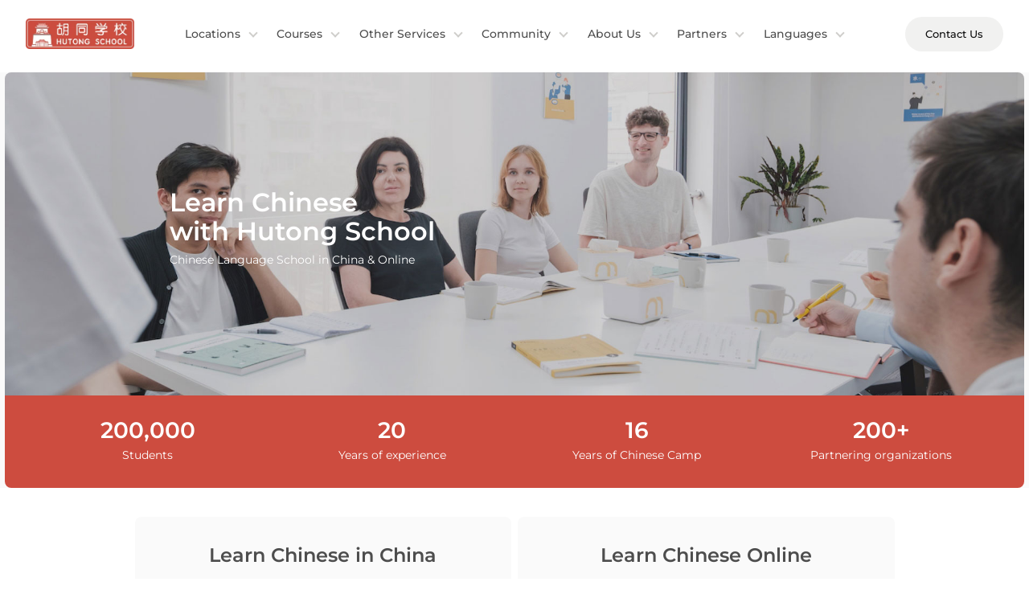

--- FILE ---
content_type: text/html; charset=UTF-8
request_url: https://www.hutong-school.com/
body_size: 11696
content:











<!DOCTYPE html>
<html lang="en">
<head>
    <meta http-equiv="Content-Type" content="text/html; charset=UTF-8">
<meta charset="UTF-8">
<meta name="viewport" content="width=device-width, initial-scale=1">
<meta http-equiv="X-UA-Compatible" content="ie=edge">
<link rel="shortcut icon" href="/themes/hutong-school/assets/images/favicon-new.ico" type="image/vnd.microsoft.icon" />
<link rel="preconnect" href="https://fonts.gstatic.com/" crossorigin="">
<!-- Google tag (gtag.js) -->
<script async src="https://www.googletagmanager.com/gtag/js?id=G-5G4XJ91DKD"></script>
<script>
    window.dataLayer = window.dataLayer || [];
    function gtag(){dataLayer.push(arguments);}
    gtag('js', new Date());

    gtag('config', 'G-5G4XJ91DKD');
</script>
<link href="/combine/6154b6ddabc47476dc7f3d28a13d3d61-1693395776" rel="stylesheet">
<script async src="/themes/hutong-school/assets/js/kit.fontawesome.com_c9bc1c85dc.js" crossorigin="anonymous"></script>
<script defer src="/combine/e17544823b989b6843a56098d5c53443-1693395776"></script>    
<title>Hutong School | Global Chinese language school with 14 locations worldwide. | Hutong School</title>
<meta name="description" content="Global Chinese language school with 14 locations worldwide. All-inclusive Chinese Language Courses, Internships & Study Programs in China & Abroad." />
<link rel="canonical" href="https://hutong-school.com">
<meta name="robots" content="index,follow" />
<meta property="og:type" content="website" />
<meta property="og:title" content="Hutong School | Global Chinese language school with 14 locations worldwide. | Hutong School" />
<meta property="og:description" content="Global Chinese language school with 14 locations worldwide. All-inclusive Chinese Language Courses, Internships & Study Programs in China & Abroad." />
<meta property="og:url" content="https://hutong-school.com" />
<meta name="twitter:card" content="summary_large_image">
<meta name="twitter:title" content="Hutong School | Global Chinese language school with 14 locations worldwide. | Hutong School">
<meta name="twitter:description" content="Global Chinese language school with 14 locations worldwide. All-inclusive Chinese Language Courses, Internships & Study Programs in China & Abroad.">
</head>
<body class="has-spaced-navbar-fixed-top has-navbar-fixed-top-touch">
    <nav class="navbar is-fixed-top is-spaced" role="navigation" aria-label="main navigation">
    <div class="navbar-brand">
        <a class="navbar-item navbar-logo" href="/">
            <img alt="Hutong School | 胡同学校" title="Hutong School | 胡同学校" width="135" height="38" src="https://www.hutong-school.com/storage/temp/public/e75/c16/a3a/logo-hutong-school__605.png" srcset="https://www.hutong-school.com/storage/temp/public/e75/c16/a3a/logo-hutong-school__605.png 605w, https://www.hutong-school.com/storage/temp/public/e75/c16/a3a/logo-hutong-school__305.png 305w, https://www.hutong-school.com/storage/temp/public/e75/c16/a3a/logo-hutong-school__400.png 400w" sizes="(max-width: 135px) 100vw, 135px" class=" lazyload">        </a>

        <a role="button" class="navbar-burger" aria-label="menu" aria-expanded="false" data-target="navbar">
            <span aria-hidden="true"></span>
            <span aria-hidden="true"></span>
            <span aria-hidden="true"></span>
        </a>
    </div>

    <div id="navbar" class="navbar-menu">
        <div class="navbar-end">
            <div class="navbar-item has-dropdown is-hoverable">
                <a class="navbar-link" href="/our-locations">Locations</a>
                <div class="navbar-dropdown">
                    <a class="navbar-item" href="/learn-chinese-and-intern-beijing">Beijing</a>
                    <a class="navbar-item" href="/learn-chinese-and-intern-shanghai">Shanghai</a>
                    <a class="navbar-item" href="/learn-chinese-and-intern-hangzhou">Hangzhou</a>
                    <a class="navbar-item" href="/learn-chinese-and-intern-suzhou">Suzhou</a>
                    <a class="navbar-item" href="/learn-chinese-intern-chengdu">Chengdu</a>
                    <a class="navbar-item" href="/learn-chinese-and-intern-qingdao">Qingdao</a>
                    <a class="navbar-item" href="/learn-chinese-intern-chongqing">Chongqing</a>
                    <a class="navbar-item" href="/learn-chinese-intern-zhengzhou">Zhengzhou</a>
                    <a class="navbar-item" href="/learn-mandarin-chinese-london">London</a>
                    <a class="navbar-item" href="/learn-chinese-paris">Paris</a>
                    <a class="navbar-item" href="/learn-chinese-brussels">Brussels</a>
                    <a class="navbar-item" href="/learn-chinese-amsterdam">Amsterdam</a>
                    <a class="navbar-item" href="/learn-chinese-milan">Milan</a>
                    <a class="navbar-item" href="/learn-chinese-moscow">Moscow</a>
                    <a class="navbar-item" href="/learn-chinese-sydney">Sydney</a>
                    <a class="navbar-item" href="/learn-chinese-guadalajara">Guadalajara</a>
                    <a class="navbar-item" href="/learn-chinese-online">Learn Chinese Online</a>
                </div>
            </div>
            <div class="navbar-item has-dropdown is-hoverable">
                <a class="navbar-link" href="/chinese-courses-china">Courses</a>
                <div class="navbar-dropdown">
                    <a class="navbar-item" href="https://www.thatsmandarin.com/intensive-chinese-group-program/">Intensive Chinese Program</a>
                    <a class="navbar-item" href="/gap-year-program-china">Gap Year</a>
                    <a class="navbar-item" href="https://www.thatsmandarin.com/corporate-clients/">Corporate Training</a>
                    <a class="navbar-item" href="https://www.summercampschina.com/">Summer Camp China</a>
                    <a class="navbar-item" href="/china-educational-tours">China Educational Tours</a>
                    <a class="navbar-item" href="/prices">Prices</a>
                </div>
            </div>

            <div class="navbar-item has-dropdown is-hoverable">
                <span class="navbar-link">Other Services</span>
                <div class="navbar-dropdown">
                    <a class="navbar-item" href="https://www.thatsmandarin.com/accommodation/">Accommodation</a>
                    <a class="navbar-item" href="/cultural-activities-china">Cultural Activities</a>
                    <a class="navbar-item" href="/internship-program-china-1">Internships</a>
                    <a class="navbar-item" href="/scholarships-and-grants">Scholarships and Grants</a>
                </div>
            </div>

            <div class="navbar-item has-dropdown is-hoverable">
                <a class="navbar-link" href="/our-community">Community</a>
                <div class="navbar-dropdown">
                    <a class="navbar-item" href="/alumni-network">Alumni Network</a>
                    <a class="navbar-item" href="/students-blog">Students' Blog</a>
                    <a class="navbar-item" href="/life-in-beijing">Life in Beijing</a>
                    <a class="navbar-item" href="/life-in-shanghai">Life in Shanghai</a>
                    <a class="navbar-item" href="/life-in-hangzhou">Life in Hangzhou</a>
                    <a class="navbar-item" href="/life-in-chengdu">Life in Chengdu</a>
                    <a class="navbar-item" href="/why-learn-chinese">Why Learn Chinese</a>
                </div>
            </div>

            <div class="navbar-item has-dropdown is-hoverable">
                <a class="navbar-link" href="/about-us">About Us</a>
                <div class="navbar-dropdown">
                                <a class="navbar-item" href="/about-us">About Hutong School</a>
                                <a class="navbar-item" href="/testimonials">Students' Testimonials</a>
                                <a class="navbar-item" href="/hutong-school-media">Hutong School in the Media</a>
                                <a class="navbar-item" href="/join-our-team">Join our team</a>
                                <a class="navbar-item" href="/frequently-asked-questions">FAQs</a>
                            </div>
            </div>

            <div class="navbar-item has-dropdown is-hoverable">
                <a class="navbar-link" href="/partnerships">Partners</a>
                <div class="navbar-dropdown">
                    <a class="navbar-item" href="/partnerships">Partnerships with Hutong School</a>
                    <a class="navbar-item" href="/language-study-and-work-programs-china">For Agents</a>
                    <a class="navbar-item" href="/partners/universities">For Universities</a>
                    <a class="navbar-item" href="/find-interns-beijing-and-shanghai">For Companies</a>
                    <a class="navbar-item" href="/chinese-classes-and-internship-support-embassies">For Embassies</a>
                </div>
            </div>

            <div class="navbar-item has-dropdown is-hoverable">
                <span class="navbar-link">Languages</span>
                <div class="navbar-dropdown">
                    <a class="navbar-item" href="/">English</a>
                    <a class="navbar-item" href="/fr">Français (French)</a>
                    <a class="navbar-item" href="/es">Español (Spanish)</a>
                    <a class="navbar-item" href="/de">Deutsch (German)</a>
                    <a class="navbar-item" href="/it">Italiano (Italian)</a>
                    <a class="navbar-item" href="/nl">Nederlands (Dutch)</a>
                    <a class="navbar-item" href="/ru">Русский (Russian)</a>
                    <a class="navbar-item" href="/ko">한국어 (Korean)</a>
                    <a class="navbar-item" href="/ja">日本語 (Japanese)</a>
                    <a class="navbar-item" href="/zh">中文 (Chinese)</a>
                    <a class="navbar-item" href="/pt">Português (Portuguese)</a>
                    <a class="navbar-item" href="/da">Dansk (Danish)</a>
                </div>
            </div>
        </div>
    </div>
    <a href="https://contact.nihaocafe.com/hutong"><button class="button is-size-6 is-light has-text-weight-medium m-0 ml-3">Contact Us</button></a>
</nav>
<div class="scroll-top-container">
    <div class="scroll-top has-background-primary py-3 pl-4 pr-3" onclick="
body.scrollIntoView({
  behavior: 'smooth',
  block: 'start',
})">
        <span class="icon is-large has-text-white"><i class="fas fa-angle-up"></i></span>
    </div>
</div>        <div class="content fr-view">
        <div class="has-background-lightest"><div class="new-banner banner-home"><h1 class="has-text-white mb-2">Learn Chinese<br>with Hutong School</h1><p class="has-text-white">Chinese Language School in China &amp; Online</p></div><div class="stats-red has-text-white"><div><div class="title is-2 mb-0 has-text-centered has-text-white">200,000</div><div class="has-text-centered">Students</div></div><div><div class="title is-2 mb-0 has-text-centered has-text-white">20</div><div class="has-text-centered">Years of experience</div></div><div><div class="title is-2 mb-0 has-text-centered has-text-white">16</div><div class="has-text-centered">Years of Chinese Camp</div></div><div><div class="title is-2 mb-0 has-text-centered has-text-white">200+</div><div class="has-text-centered">Partnering organizations</div></div></div></div><section class="living-in-china-component container section">
    <div class="columns is-centered">
	<div class="column has-text-centered grey-blurb">
		<h4 class="has-text-darkest-grey is-size-3 title mb-2">Learn Chinese in China</h4>
		<p class="is-size-5">Browse the Chinese courses available at our campuses. Contact us for more information.</p>
		<a href="https://contact.nihaocafe.com/hutong"><button class="button is-primary is-medium has-text-weight-medium">Contact</button></a>
	</div>
	<div class="column has-text-centered grey-blurb">
		<h4 class="has-text-darkest-grey is-size-3 title mb-2">Learn Chinese Online</h4>
		<p class="is-size-5">Study with online classes anytime via our Chinese learning platform. Connect with our teachers online:</p>
		<a href="https://www.nihaocafe.com/"><button class="button is-primary is-medium has-text-weight-medium">Learn More</button></a>
	</div>
</div></section><section class="awards-component container section is-medium">
    <h3 class="title is-3 has-text-centered">Our Awards</h3>
    <div class="columns is-mobile is-multiline is-centered my-3">
        <div class="column is-4-mobile is-2-tablet">
            <figure class="image is-square">
                <img loading="lazy" data-sizes="auto" data-src="https://www.hutong-school.com/storage/temp/public/5da/849/0d0/award-2019-thats-service__580.png" alt="2019 That's Service Award" data-srcset="https://www.hutong-school.com/storage/temp/public/5da/849/0d0/award-2019-thats-service__580.png 580w, https://www.hutong-school.com/storage/temp/public/5da/849/0d0/award-2019-thats-service__305.png 305w, https://www.hutong-school.com/storage/temp/public/5da/849/0d0/award-2019-thats-service__400.png 400w" sizes="(max-width: 580px) 100vw, 580px" class=" lazyload">
            </figure>
        </div>
        <div class="column is-4-mobile is-2-tablet">
            <figure class="image is-square">
                <img loading="lazy" data-sizes="auto" data-src="https://www.hutong-school.com/storage/temp/public/0bb/72a/236/award-2019-thats-beijing__500.png" alt="2019 That's Beijing Award" data-srcset="https://www.hutong-school.com/storage/temp/public/0bb/72a/236/award-2019-thats-beijing__500.png 500w, https://www.hutong-school.com/storage/temp/public/0bb/72a/236/award-2019-thats-beijing__305.png 305w, https://www.hutong-school.com/storage/temp/public/0bb/72a/236/award-2019-thats-beijing__400.png 400w" sizes="(max-width: 500px) 100vw, 500px" class=" lazyload">
            </figure>
        </div>
        <div class="column is-4-mobile is-2-tablet">
            <figure class="image is-square">
                <img loading="lazy" data-sizes="auto" data-src="https://www.hutong-school.com/storage/temp/public/c89/d45/9c7/award-2018-thats-mandarin__588.png" alt="2018 That's Mandarin Award" data-srcset="https://www.hutong-school.com/storage/temp/public/c89/d45/9c7/award-2018-thats-mandarin__588.png 588w, https://www.hutong-school.com/storage/temp/public/c89/d45/9c7/award-2018-thats-mandarin__305.png 305w, https://www.hutong-school.com/storage/temp/public/c89/d45/9c7/award-2018-thats-mandarin__400.png 400w" sizes="(max-width: 588px) 100vw, 588px" class=" lazyload">
            </figure>
        </div>
        <div class="column is-4-mobile is-2-tablet">
            <figure class="image is-square">
                <img loading="lazy" data-sizes="auto" data-src="https://www.hutong-school.com/storage/temp/public/0c7/1c2/9bc/award-2017-thats-sh__527.png" alt="2017 That's Shanghai Award" data-srcset="https://www.hutong-school.com/storage/temp/public/0c7/1c2/9bc/award-2017-thats-sh__527.png 527w, https://www.hutong-school.com/storage/temp/public/0c7/1c2/9bc/award-2017-thats-sh__305.png 305w, https://www.hutong-school.com/storage/temp/public/0c7/1c2/9bc/award-2017-thats-sh__400.png 400w" sizes="(max-width: 527px) 100vw, 527px" class=" lazyload">
            </figure>
        </div>
        <div class="column is-4-mobile is-2-tablet">
            <figure class="image is-square">
                <img loading="lazy" data-sizes="auto" data-src="https://www.hutong-school.com/storage/temp/public/a03/72c/227/award-2017-istudy__619.png" alt="2017 iStudy Award" data-srcset="https://www.hutong-school.com/storage/temp/public/a03/72c/227/award-2017-istudy__619.png 619w, https://www.hutong-school.com/storage/temp/public/a03/72c/227/award-2017-istudy__305.png 305w, https://www.hutong-school.com/storage/temp/public/a03/72c/227/award-2017-istudy__400.png 400w" sizes="(max-width: 619px) 100vw, 619px" class=" lazyload">
            </figure>
        </div>
        <div class="column is-4-mobile is-2-tablet">
            <figure class="image is-square">
                <img loading="lazy" data-sizes="auto" data-src="https://www.hutong-school.com/storage/temp/public/7b5/2a4/422/award-2017-academic-excellence__585.png" alt="2017 Academic Excellence Award" data-srcset="https://www.hutong-school.com/storage/temp/public/7b5/2a4/422/award-2017-academic-excellence__585.png 585w, https://www.hutong-school.com/storage/temp/public/7b5/2a4/422/award-2017-academic-excellence__305.png 305w, https://www.hutong-school.com/storage/temp/public/7b5/2a4/422/award-2017-academic-excellence__400.png 400w" sizes="(max-width: 585px) 100vw, 585px" class=" lazyload">
            </figure>
        </div>
    </div>
</section>    <section class="programs-component container has-rounded-edge">
    <h3 class="title is-3 has-text-centered">Our Programs</h3>
    <div class="columns is-mobile is-multiline is-singleline-mobile has-text-centered is-variable is-8">
                    <div class="column is-one-third-tablet is-9-mobile is-offset-1-mobile pb-6 is-flex is-flex-direction-column is-justify-content-space-between">
    <div>
        <figure class="image is-4by3">
            <img loading="lazy" data-sizes="auto" data-src="https://www.hutong-school.com/storage/temp/public/f76/2d8/ce5/learn-chinese-china__1051.jpeg" alt="Learn Chinese in China Program" data-srcset="https://www.hutong-school.com/storage/temp/public/f76/2d8/ce5/learn-chinese-china__1051.jpeg 1051w, https://www.hutong-school.com/storage/temp/public/f76/2d8/ce5/learn-chinese-china__305.jpeg 305w, https://www.hutong-school.com/storage/temp/public/f76/2d8/ce5/learn-chinese-china__400.jpeg 400w, https://www.hutong-school.com/storage/temp/public/f76/2d8/ce5/learn-chinese-china__768.jpeg 768w, https://www.hutong-school.com/storage/temp/public/f76/2d8/ce5/learn-chinese-china__1024.jpeg 1024w" sizes="(max-width: 1051px) 100vw, 1051px" class=" lazyload">
        </figure>
        <h4 class="title is-4 has-text-weight-semibold has-text-dark-grey mb-1">Learn Chinese in China</h4>
        <p class="is-size-5">Come and live in Beijing, Shanghai, Suzhou, Hangzhou or Chengdu to learn Mandarin and discover China in a completely immersive way.</p>
    </div>
    <div>
        <a href="/learn-chinese-in-china">
            <button class="button is-primary is-medium has-text-weight-medium">Learn more</button>
        </a>
    </div>
</div>                    <div class="column is-one-third-tablet is-9-mobile pb-6 is-flex is-flex-direction-column is-justify-content-space-between">
    <div>
        <figure class="image is-4by3">
            <img loading="lazy" data-sizes="auto" data-src="https://www.hutong-school.com/storage/temp/public/319/0d5/74c/online-chinese-classes__1109.jpg" alt="Online Chinese Classes Program" data-srcset="https://www.hutong-school.com/storage/temp/public/319/0d5/74c/online-chinese-classes__1109.jpg 1109w, https://www.hutong-school.com/storage/temp/public/319/0d5/74c/online-chinese-classes__305.jpg 305w, https://www.hutong-school.com/storage/temp/public/319/0d5/74c/online-chinese-classes__400.jpg 400w, https://www.hutong-school.com/storage/temp/public/319/0d5/74c/online-chinese-classes__768.jpg 768w, https://www.hutong-school.com/storage/temp/public/319/0d5/74c/online-chinese-classes__1024.jpg 1024w" sizes="(max-width: 1109px) 100vw, 1109px" class=" lazyload">
        </figure>
        <h4 class="title is-4 has-text-weight-semibold has-text-dark-grey mb-1">Online Chinese Classes</h4>
        <p class="is-size-5">Learn Chinese from the comfort of your home with our range of live online classes. Connect with experienced native-speaking teachers anywhere, anytime.</p>
    </div>
    <div>
        <a href="/learn-chinese-online">
            <button class="button is-primary is-medium has-text-weight-medium">Learn more</button>
        </a>
    </div>
</div>                    <div class="column is-one-third-tablet is-9-mobile pb-6 is-flex is-flex-direction-column is-justify-content-space-between">
    <div>
        <figure class="image is-4by3">
            <img loading="lazy" data-sizes="auto" data-src="https://www.hutong-school.com/storage/temp/public/f8a/970/ed8/china-educational-tours__521.jpg" alt="China Educational Tours Program" data-srcset="https://www.hutong-school.com/storage/temp/public/f8a/970/ed8/china-educational-tours__521.jpg 521w, https://www.hutong-school.com/storage/temp/public/f8a/970/ed8/china-educational-tours__305.jpg 305w, https://www.hutong-school.com/storage/temp/public/f8a/970/ed8/china-educational-tours__400.jpg 400w" sizes="(max-width: 521px) 100vw, 521px" class=" lazyload">
        </figure>
        <h4 class="title is-4 has-text-weight-semibold has-text-dark-grey mb-1">China Educational Tours</h4>
        <p class="is-size-5">Explore China from a unique perspective while enhancing your studies by joining our Educational Tours.</p>
    </div>
    <div>
        <a href="/china-educational-tours">
            <button class="button is-primary is-medium has-text-weight-medium">Learn more</button>
        </a>
    </div>
</div>                    <div class="column is-one-third-tablet is-9-mobile pb-6 is-flex is-flex-direction-column is-justify-content-space-between">
    <div>
        <figure class="image is-4by3">
            <img loading="lazy" data-sizes="auto" data-src="https://www.hutong-school.com/storage/temp/public/179/bbd/5ca/chinese-teacher-summer-program__521.jpg" alt="Chinese Teacher Summer Program Program" data-srcset="https://www.hutong-school.com/storage/temp/public/179/bbd/5ca/chinese-teacher-summer-program__521.jpg 521w, https://www.hutong-school.com/storage/temp/public/179/bbd/5ca/chinese-teacher-summer-program__305.jpg 305w, https://www.hutong-school.com/storage/temp/public/179/bbd/5ca/chinese-teacher-summer-program__400.jpg 400w" sizes="(max-width: 521px) 100vw, 521px" class=" lazyload">
        </figure>
        <h4 class="title is-4 has-text-weight-semibold has-text-dark-grey mb-1">Chinese Teacher Summer Program</h4>
        <p class="is-size-5">Brush up your speaking skills and get inspired for new and exciting ways to teach your students.</p>
    </div>
    <div>
        <a href="/chinese-teacher-training-program">
            <button class="button is-primary is-medium has-text-weight-medium">Learn more</button>
        </a>
    </div>
</div>                    <div class="column is-one-third-tablet is-9-mobile pb-6 is-flex is-flex-direction-column is-justify-content-space-between">
    <div>
        <figure class="image is-4by3">
            <img loading="lazy" data-sizes="auto" data-src="https://www.hutong-school.com/storage/temp/public/e38/e01/924/gap-year-program-in-china__521.jpg" alt="Gap Year Program" data-srcset="https://www.hutong-school.com/storage/temp/public/e38/e01/924/gap-year-program-in-china__521.jpg 521w, https://www.hutong-school.com/storage/temp/public/e38/e01/924/gap-year-program-in-china__305.jpg 305w, https://www.hutong-school.com/storage/temp/public/e38/e01/924/gap-year-program-in-china__400.jpg 400w" sizes="(max-width: 521px) 100vw, 521px" class=" lazyload">
        </figure>
        <h4 class="title is-4 has-text-weight-semibold has-text-dark-grey mb-1">Gap Year</h4>
        <p class="is-size-5">Gap Year in China program offers an immersive experience to learn Mandarin while exploring China’s culture. Whether you’re a beginner or have some knowledge of Chinese, you’ll gain valuable skills and memories that will last a lifetime.</p>
    </div>
    <div>
        <a href="/gap-year-program-china">
            <button class="button is-primary is-medium has-text-weight-medium">Learn more</button>
        </a>
    </div>
</div>                    <div class="column is-one-third-tablet is-9-mobile pb-6 is-flex is-flex-direction-column is-justify-content-space-between">
    <div>
        <figure class="image is-4by3">
            <img loading="lazy" data-sizes="auto" data-src="https://www.hutong-school.com/storage/temp/public/6c5/387/0d0/youth-summer-camp__521.jpg" alt="Chinese Summer and Winter Camp Program" data-srcset="https://www.hutong-school.com/storage/temp/public/6c5/387/0d0/youth-summer-camp__521.jpg 521w, https://www.hutong-school.com/storage/temp/public/6c5/387/0d0/youth-summer-camp__305.jpg 305w, https://www.hutong-school.com/storage/temp/public/6c5/387/0d0/youth-summer-camp__400.jpg 400w" sizes="(max-width: 521px) 100vw, 521px" class=" lazyload">
        </figure>
        <h4 class="title is-4 has-text-weight-semibold has-text-dark-grey mb-1">Chinese Camp for Kids &amp; Teens</h4>
        <p class="is-size-5">Spend a summer or winter in China with our Chinese Camp program. Meet friends from all over the world while you learn Chinese and immerse yourself in the Chinese culture.</p>
    </div>
    <div>
        <a href="/chinese-summer-camp-2025">
            <button class="button is-primary is-medium has-text-weight-medium">Learn more</button>
        </a>
    </div>
</div>            </div>
</section>
<div class="metrics-component has-background-light mt-6 pt-6">
    <section class="container is-full-hd section has-text-centered px-0">
        <div class="columns is-multiline">
            <div class="column is-one-third pb-6">
                <h4 class="title is-1 has-text-primary" data-counter="2000">2000</h4>
                <span class="subtitle is-6 has-text-weight-bold is-uppercase">INTERNS PLACED IN COMPANIES</span>
            </div>
            <div class="column is-one-third pb-6">
                <h4 class="title is-1 has-text-primary" data-counter="500000">500000</h4>
                <span class="subtitle is-6 has-text-weight-bold is-uppercase">CHINESE CLASSES TAUGHT</span>
            </div>
            <div class="column is-one-third pb-6">
                <h4 class="title is-1 has-text-primary" data-counter="600">600</h4>
                <span class="subtitle is-6 has-text-weight-bold is-uppercase">PARTNER COMPANIES WAITING FOR THEIR NEW INTERN</span>
            </div>
            <div class="column is-one-third pb-6">
                <h4 class="title is-1 has-text-primary" data-counter="100">100</h4>
                <span class="subtitle is-6 has-text-weight-bold is-uppercase">TEACHERS READY TO TEACH</span>
            </div>
            <div class="column is-one-third pb-6">
                <h4 class="title is-1 has-text-primary" data-counter="88888">88888</h4>
                <span class="subtitle is-6 has-text-weight-bold is-uppercase">DUMPLINGS EATEN</span>
            </div>
            <div class="column is-one-third pb-6">
                <h4 class="title is-1 has-text-primary" data-counter="14">14</h4>
                <span class="subtitle is-6 has-text-weight-bold is-uppercase">LOCATIONS AROUND THE WORLD</span>
            </div>
        </div>
        <a class="button is-primary is-medium has-text-weight-medium" href="https://contact.nihaocafe.com/hutong">Apply to Join Us</a>
    </section>
</div><section class="chinese-schools-china-component container section">
    <h3 class="title is-3 has-text-centered mb-6">Chinese Language School in China</h3>
    <div class="columns is-centered is-variable is-8 mb-6">
        <div class="column">
            <h4 class="title is-4 has-text-weight-semibold has-text-dark-grey mb-3">Learn Chinese</h4>
<p>We believe <a href="/quality-teaching">personalized teaching</a> is the key to fast results. Our award-winning Mandarin classes are taught by outstanding local teachers, who help you maximize your experience with a one-to-one level assessment, free weekly tutorial sessions, and a personalized study plan.&nbsp;</p><p>Make Mandarin study your focus on our <a href="https://www.thatsmandarin.com/intensive-chinese-group-program/">Intensive Chinese Program</a>, take classes alongside your internship or job, or learn business Chinese with our <a href="/business-chinese-courses-china">Corporate Classes</a> – whatever you're looking for, we’ve got you covered!</p>        </div>
        <div class="column">
            <h4 class="title is-4 has-text-weight-semibold has-text-dark-grey mb-3">Gain Professional Experience</h4>
<p>Our popular <a href="/internship-program-china-1">Internship Program</a> offers you the chance to get ahead of the crowd and kickstart your career. Using our extensive network of local and international companies across <a href="https://www.hutong-school.com/learn-chinese-beijing">Beijing</a>, <a href="https://www.hutong-school.com/learn-chinese-shanghai">Shanghai</a>, <a href="https://www.hutong-school.com/learn-chinese-hangzhou">Hangzhou</a>, and <a href="https://www.hutong-school.com/learn-chinese-chengdu">Chengdu</a>, we can help you find your dream internship in your ideal industry.</p><p>Our service doesn’t stop there; after a day at the office, join us for a range of cultural activities and networking events to help you get to know your new city, make new friends, and get the most out of your time in China!</p>        </div>
        <div class="column">
            <h4 class="title is-4 has-text-weight-semibold has-text-dark-grey mb-3">Discover Chinese Culture</h4>
<p>At Hutong School, we organize monthly cultural activities to help enrich your China experience. Students, interns, and friends can join our trips around the city, calligraphy, mahjong, and Chinese cooking classes, and more to get a true taste of Chinese culture and learn about this fascinating culture!</p><p>Whether you’re taking part in our <a href="https://www.hutong-school.com/chinese-summer-camp-2025">Summer Camp</a>, Volunteer, Chinese, or <a href="/internship-program-china-1">Internship Program</a>, you’ll have the chance to enjoy traditional Chinese games and activities with our knowledgeable staff and other students.</p>        </div>
    </div>
    <div class="has-text-centered">
        <a class="button is-primary is-medium has-text-weight-medium" href="https://contact.nihaocafe.com/hutong">Kick-Start your Career</a>
    </div>
</section><section class="testimonies-component has-background-grey-light section">
    <div class="container section has-text-centered">
        <div class="columns is-centered">
            <div class="column is-half">
                <h4 class="title is-3">Students Say</h4>
                <p>Look at what students say about Hutong School. Over 100,000 participants welcomed in China</p>
            </div>
        </div>
        <div class="columns is-centered has-text-left">
            <div class="column is-two-thirds">
                <div class="carousel-component" data-slider="testimonies">
                                        <div>
                    <div class="card m-4 p-4 columns">
                        <div class="card-image column is-one-third">
                            <figure class="image is-128x128 is-covered m-auto">
                                <img width="128" height="128" loading="lazy"
                                     data-lazy="/storage/app/resources/resize/128_128_0_0_crop/img_9e2cabfb23350b5cf813f8a74c9e60ab.jpg"
                                     alt="Mark's Testimony" />
                            </figure>
                        </div>
                        <div class="card-content column fade">
                            <p>Just kidding! His Chinese is already really impressive. But Mark, you're always welcome if you want to practice those tones ?</p>
                        </div>
                    </div>
                    </div>
                                        <div>
                    <div class="card m-4 p-4 columns">
                        <div class="card-image column is-one-third">
                            <figure class="image is-128x128 is-covered m-auto">
                                <img width="128" height="128" loading="lazy"
                                     data-lazy="/storage/app/resources/resize/128_128_0_0_crop/img_736f8d5c09dab6aab40d93c5b77a4ca7.jpg"
                                     alt="Laura Lee Moreau's Testimony" />
                            </figure>
                        </div>
                        <div class="card-content column fade">
                            <p>I ended up doing an internship in Beijing totally randomly. I didn't know a thing about China, or the working conditions there, or even how to say Hi in Chinese. Well, Hutong School destroyed all my fears, crashed the doubts you can have when moving in another country, and welcomed me as part of a big family.</p>
                        </div>
                    </div>
                    </div>
                                        <div>
                    <div class="card m-4 p-4 columns">
                        <div class="card-image column is-one-third">
                            <figure class="image is-128x128 is-covered m-auto">
                                <img width="128" height="128" loading="lazy"
                                     data-lazy="/storage/app/resources/resize/128_128_0_0_crop/img_aea15ea9d4f6fd97b0681566e1b663ea.jpg"
                                     alt="Susanne Bardelmeijer's Testimony" />
                            </figure>
                        </div>
                        <div class="card-content column fade">
                            <p>Located in the heart of the beautiful French Concession, Hutong School offered me the experience of a lifetime. The teachers, staff and students were absolutely amazing and I still keep in contact with many of them. I participated in the Intensive Chinese Program and because of my wonderful teacher I went from absolute beginner to intermediate level Chinese in just 5 months!</p>
                        </div>
                    </div>
                    </div>
                                        <div>
                    <div class="card m-4 p-4 columns">
                        <div class="card-image column is-one-third">
                            <figure class="image is-128x128 is-covered m-auto">
                                <img width="128" height="128" loading="lazy"
                                     data-lazy="/storage/app/resources/resize/128_128_0_0_crop/img_6bfb84b91816fbfb311f5cd9e58b7eb1.jpg"
                                     alt="Sander's Testimony" />
                            </figure>
                        </div>
                        <div class="card-content column fade">
                            <p>Hutong School is the backbone that makes your experience just that bit easier. The quality of the Chinese classes is good, the cultural activities are interesting and good for binding with new people. What makes Hutong School so great is probably the staff. Every staff member is a capable, friendly, happy person that you can bother about everyth…</p>
                        </div>
                    </div>
                    </div>
                                        <div>
                    <div class="card m-4 p-4 columns">
                        <div class="card-image column is-one-third">
                            <figure class="image is-128x128 is-covered m-auto">
                                <img width="128" height="128" loading="lazy"
                                     data-lazy="/storage/app/resources/resize/128_128_0_0_crop/img_596f2efe4e9b92824cb0c1f67653b313.jpg"
                                     alt="Christiaan van der Blij's Testimony" />
                            </figure>
                        </div>
                        <div class="card-content column fade">
                            <p>I decided to quit my job and take a 3 months crash course. <strong>A decision I do not regret</strong>. Hutong School is honestly always there to support you with daily things and to help you out...Learning Chinese is a whole different experience, since you have to cross a cultural border to understand the language and its structure.</p>
                        </div>
                    </div>
                    </div>
                                        <div>
                    <div class="card m-4 p-4 columns">
                        <div class="card-image column is-one-third">
                            <figure class="image is-128x128 is-covered m-auto">
                                <img width="128" height="128" loading="lazy"
                                     data-lazy="/storage/app/resources/resize/128_128_0_0_crop/img_be0598a40ecabc81c8eafd3a72f786fa.jpg"
                                     alt="Melanie Daniels's Testimony" />
                            </figure>
                        </div>
                        <div class="card-content column fade">
                            <p>I really enjoyed my experience with Hutong School in Shanghai. More than a simple Chinese course, here you can experiment the language with the help of <strong>very professional tutors</strong>, participate in many activities and meet many nice people from all around the world!</p>
                        </div>
                    </div>
                    </div>
                                        <div>
                    <div class="card m-4 p-4 columns">
                        <div class="card-image column is-one-third">
                            <figure class="image is-128x128 is-covered m-auto">
                                <img width="128" height="128" loading="lazy"
                                     data-lazy="/storage/app/resources/resize/128_128_0_0_crop/img_a2c042e3f5fd4324f96acbd227f185f9.jpg"
                                     alt="Alessio Perone's Testimony" />
                            </figure>
                        </div>
                        <div class="card-content column fade">
                            <p>They provided me with an <strong>outstanding placement, tailored language classes and critical welcome assistance.</strong> I must have asked the staff a thousand times to change my program, two thousand times to sign up for activities and three thousand times I changed my mind, but I’ve always been assisted with a smile. Priceless experience, priceless staff!</p>
                        </div>
                    </div>
                    </div>
                                        <div>
                    <div class="card m-4 p-4 columns">
                        <div class="card-image column is-one-third">
                            <figure class="image is-128x128 is-covered m-auto">
                                <img width="128" height="128" loading="lazy"
                                     data-lazy="/storage/app/resources/resize/128_128_0_0_crop/img_4a27bea2fe4d7e344950ce6dbff04c4f.jpg"
                                     alt="Shanice's Testimony" />
                            </figure>
                        </div>
                        <div class="card-content column fade">
                            <p>Hutong School gave me the opportunity to combine my internship in Shanghai together with studying Mandarin in the evenings. Classes are small (4 people), which means the teacher has the ability to give special attention to each individual and you practice a lot. Plus, cultural activities and trips gave me the chance to travel! </p>
                        </div>
                    </div>
                    </div>
                                        <div>
                    <div class="card m-4 p-4 columns">
                        <div class="card-image column is-one-third">
                            <figure class="image is-128x128 is-covered m-auto">
                                <img width="128" height="128" loading="lazy"
                                     data-lazy="/storage/app/resources/resize/128_128_0_0_crop/img_aea15ea9d4f6fd97b0681566e1b663ea.jpg"
                                     alt="Susanne Bardelmeijer's Testimony" />
                            </figure>
                        </div>
                        <div class="card-content column fade">
                            <p>Starting from my initial email contact, the customer service was exceptional. I received excellent information and support before, during and after my classes. The instructors are skill-full and experienced both at teaching Chinese and adjusting to student and class needs. I was amazed at my progress after only one month!</p>
                        </div>
                    </div>
                    </div>
                                        <div>
                    <div class="card m-4 p-4 columns">
                        <div class="card-image column is-one-third">
                            <figure class="image is-128x128 is-covered m-auto">
                                <img width="128" height="128" loading="lazy"
                                     data-lazy="/storage/app/resources/resize/128_128_0_0_crop/img_7be02517b45c44196e22416c12de78ea.jpg"
                                     alt="Max's Testimony" />
                            </figure>
                        </div>
                        <div class="card-content column fade">
                            <p>What separates Hutong School from all the other schools is the staff: everyone is nice, welcoming and engaged. The classes are very involved, and the group environment serves well for practicing speaking. After a few months, I was speaking Chinese well enough to be hired in a full time management position in Shanghai.</p>
                        </div>
                    </div>
                    </div>
                                        <div>
                    <div class="card m-4 p-4 columns">
                        <div class="card-image column is-one-third">
                            <figure class="image is-128x128 is-covered m-auto">
                                <img width="128" height="128" loading="lazy"
                                     data-lazy="/storage/app/resources/resize/128_128_0_0_crop/img_2fb4e972eeccc6869f699b685e0b7e89.jpg"
                                     alt="Maria's Testimony" />
                            </figure>
                        </div>
                        <div class="card-content column fade">
                            <p>I couldn’t expect to have such a great and profitable experience. My job training was very helpful to accumulate new skills and to have a real viewpoint of a future occupation. </p>
                        </div>
                    </div>
                    </div>
                                        <div>
                    <div class="card m-4 p-4 columns">
                        <div class="card-image column is-one-third">
                            <figure class="image is-128x128 is-covered m-auto">
                                <img width="128" height="128" loading="lazy"
                                     data-lazy="/storage/app/resources/resize/128_128_0_0_crop/img_0741bcfe982998f750e1a6a0cea026a6.jpg"
                                     alt="Anastasia Kristoffers's Testimony" />
                            </figure>
                        </div>
                        <div class="card-content column fade">
                            <p>Excellent reception with 24h service for any issue or language problem that could arise. <strong>My Chinese teacher was very dedicated and skilled</strong>. I learned more in my five weeks in Shanghai than I had learnt two years studying at home.</p>
                        </div>
                    </div>
                    </div>
                                        <div>
                    <div class="card m-4 p-4 columns">
                        <div class="card-image column is-one-third">
                            <figure class="image is-128x128 is-covered m-auto">
                                <img width="128" height="128" loading="lazy"
                                     data-lazy="/storage/app/resources/resize/128_128_0_0_crop/img_430bf43e2508f908078048217b13fc04.jpg"
                                     alt="Enrico Monteleone's Testimony" />
                            </figure>
                        </div>
                        <div class="card-content column fade">
                            <p>Starting from my initial email contact, <strong>the customer service was exceptional</strong>. I received excellent information and support before, during and after my classes. The instructors are skillfull and experienced both at teaching Chinese and adjusting to student and class needs. I was amazed at my progress after only one month!</p>
                        </div>
                    </div>
                    </div>
                                        <div>
                    <div class="card m-4 p-4 columns">
                        <div class="card-image column is-one-third">
                            <figure class="image is-128x128 is-covered m-auto">
                                <img width="128" height="128" loading="lazy"
                                     data-lazy="/storage/app/resources/resize/128_128_0_0_crop/img_2467846caf6afc3ae04a509eb35b96b6.jpg"
                                     alt="Clémence Bouchat's Testimony" />
                            </figure>
                        </div>
                        <div class="card-content column fade">
                            <p>My stay at the Hutong School was amazing because I had <strong>super good professors</strong> and I have met a lot of different students from all around the world during my 6 months' stay. More you stay, better it is to improve faster your Chinese level and share incredible moments with locals. Moreover, there is a bunch of activities proposed by the school, so you can discover the city, etc.</p>
                        </div>
                    </div>
                    </div>
                                        <div>
                    <div class="card m-4 p-4 columns">
                        <div class="card-image column is-one-third">
                            <figure class="image is-128x128 is-covered m-auto">
                                <img width="128" height="128" loading="lazy"
                                     data-lazy="/storage/app/resources/resize/128_128_0_0_crop/img_47dd58be372299884ecb7dfd40833203.jpg"
                                     alt="Matthias's Testimony" />
                            </figure>
                        </div>
                        <div class="card-content column fade">
                            <p>My time in Beijing with Hutong School was incredible! The staff are extremely helpful and friendly! The whole team made my stay very easy – starting from airport pick-up, accommodation, registration and public transport card. The teaching hours were flexible and matched perfectly my working hours.To sum it up: a great experience!</p>
                        </div>
                    </div>
                    </div>
                                    </div>
            </div>
        </div>
        <!--        TODO: find out the proper link for this page, on prod it leads to HP, but this is the HP already...-->
        <a class="button is-primary is-medium has-text-weight-medium" href="https://www.thatsmandarin.com/adult-chinese-classes/">Discover our Programs</a>
    </div>
</section>
<script>
    document.addEventListener('render', () => {
        $(':not(.slick-initialized)[data-slider="testimonies"]').each(function () {
            $(this).slick({
                dots: true,
                infinite: true,
                speed: 300,
                slidesToShow: 1,
                slidesToScroll: 1,
                autoplay: false,
            });
        })
    }, {passive: true});
</script>
<section class="our-schools-component section container has-text-centered">
    <h4 class="title is-3">Our Schools Around the World</h4>
    <div class="columns">
        <div class="column is-half">
            <h5 class="title is-spaced is-5 has-text-weight-semibold is-uppercase has-text-primary">Immersive Programs</h5>
            <a href="/learn-chinese-and-intern-beijing" class="has-text-black is-size-4 is-block">Beijing</a>
            <a href="/learn-chinese-and-intern-shanghai" class="has-text-black is-size-4 is-block">Shanghai</a>
            <a href="/learn-chinese-and-intern-hangzhou" class="has-text-black is-size-4 is-block">Hangzhou</a>
            <a href="/learn-chinese-and-intern-suzhou" class="has-text-black is-size-4 is-block">Suzhou</a>
            <a href="/internship-in-chengdu" class="has-text-black is-size-4 is-block">Chengdu</a>
            <a href="/learn-chinese-and-intern-qingdao" class="has-text-black is-size-4 is-block">Qingdao</a>
            <a href="/learn-chinese-intern-chongqing" class="has-text-black is-size-4 is-block">Chongqing</a>
            <a href="/learn-chinese-intern-zhengzhou" class="has-text-black is-size-4 is-block">Zhengzhou</a>
        </div>
        <div class="column is-half">
            <h5 class="title is-spaced is-5 has-text-weight-semibold is-uppercase has-text-primary">Introductory Courses</h5>
            <a href="/learn-mandarin-chinese-london" class="has-text-black is-size-4 is-block">London</a>
            <a href="/learn-chinese-paris" class="has-text-black is-size-4 is-block">Paris</a>
            <a href="/learn-chinese-brussels" class="has-text-black is-size-4 is-block">Brussels</a>
            <a href="/learn-chinese-milan" class="has-text-black is-size-4 is-block">Milan</a>
            <a href="/learn-chinese-amsterdam" class="has-text-black is-size-4 is-block">Amsterdam</a>
            <a href="/learn-chinese-moscow" class="has-text-black is-size-4 is-block">Moscow</a>
            <a href="/learn-chinese-sydney" class="has-text-black is-size-4 is-block">Sydney</a>
            <a href="/learn-chinese-guadalajara" class="has-text-black is-size-4 is-block">Guadalajara</a>
        </div>
    </div>
    <a class="button is-primary is-medium has-text-weight-medium" href="https://www.thatsmandarin.com/free-trial/">Book a free trial</a>
</section><section class="discover-china-component section has-text-centered has-background-light">
    <div class="container">
        <div class="columns is-centered">
            <div class="column is-half is-size-4 has-text-weight-semibold">
                <img loading="lazy" src="/themes/hutong-school/assets/images/icon-cities.svg" alt="hutong-banner"
                width="498" height="283">
                <p>Learn Chinese or gain professional experience in China.</p>
                <p>Live in the heart of the city.</p>
                <p>Discover China and Chinese culture.</p>
            </div>
        </div>
        <div>
            <a class="button is-primary is-medium has-text-weight-medium" href="/internship-program-china-1">Discover our Internship Programs</a>
        </div>
        <div>
            <a class="button is-primary is-medium has-text-weight-medium" href="https://www.thatsmandarin.com/blog/">Visit our Blog</a>
        </div>
        <a href="https://www.facebook.com/HutongSchool/" class="icon is-large" aria-label="Facebook"><i class="fab fa-facebook-square"></i></a>
        <a href="https://twitter.com/intent/follow?source=followbutton&variant=1.0&screen_name=hutongschool" class="icon is-large" aria-label="Twitter"><i class="fab fa-twitter-square"></i></a>
    </div>
</section><div class="section-cool has-background-white"><div class="container tm-notice"><div><p class="has-text-darkest-grey is-size-3 title mb-3">Same great quality, bigger scale.</p><p class="has-text-dark-grey mb-6">Hutong School is now operating as That’s Mandarin.<br>Now you can expect the same great Chinese lessons with access to online Chinese learning platform NihaoCafe.</p></div><img src="https://www.hutong-school.com/storage/temp/public/53e/69b/44c/tm-logo-mobile__800.png" alt="That's Mandarin Chinese Language School" class="logo-tm-yellow fr-fic fr-dii lazyload" srcset="https://www.hutong-school.com/storage/temp/public/53e/69b/44c/tm-logo-mobile__800.png 800w, https://www.hutong-school.com/storage/temp/public/53e/69b/44c/tm-logo-mobile__305.png 305w, https://www.hutong-school.com/storage/temp/public/53e/69b/44c/tm-logo-mobile__400.png 400w, https://www.hutong-school.com/storage/temp/public/53e/69b/44c/tm-logo-mobile__768.png 768w" sizes="(max-width: 800px) 100vw, 800px"></div></div>    </div>
    <footer class="footer has-background-black is-size-6 mt-6">
    <div class="section is-mobile columns is-multiline">

        <!-- Column 1 Locations, with 2 small columns -->

        <div class="column is-12-mobile is-half-tablet is-two-fifths-desktop">
            <div class="columns">
                <div class="column is-half">
                    <h5 class="title is-5 has-text-white is-uppercase">Locations</h5>
                </div>
                <div class="column is-half"></div>
            </div>
            <div class="columns">
                <div class="column is-half">
                    <h6 class="subtitle mb-1 is-6 has-text-weight-semibold is-uppercase"><a class="is-link" href="/learn-chinese-in-china">Learn Chinese in China</a></h6>
                    <ul>
                        <li><a class="is-link" href="/learn-chinese-and-intern-beijing">Beijing</a></li>
                        <li><a class="is-link" href="/learn-chinese-and-intern-shanghai">Shanghai</a></li>
                        <li><a class="is-link" href="/learn-chinese-and-intern-hangzhou">Hangzhou</a></li>
                        <li><a class="is-link" href="/learn-chinese-and-intern-suzhou">Suzhou</a></li>
                        <li><a class="is-link" href="/learn-chinese-intern-chengdu">Chengdu</a></li>
                        <li><a class="is-link" href="/learn-chinese-and-intern-qingdao">Qingdao</a></li>
                        <li><a class="is-link" href="/learn-chinese-intern-chongqing">Chongqing</a></li>
                        <li><a class="is-link" href="/learn-chinese-intern-zhengzhou">Zhengzhou</a></li>
                    </ul>
                    <h6 class="subtitle mb-1 is-6 has-text-white has-text-weight-semibold is-uppercase">Learn Chinese online</h6>
                    <ul>
                        <li><a class="is-link" href="/learn-chinese-online">Online Classes</a></li>
                    </ul>
                </div>
                <div class="column is-half">
                    <h6 class="subtitle mb-1 is-6 has-text-white has-text-weight-semibold is-uppercase">Around the World</h6>
                    <ul>
                        <li><a class="is-link" href="/learn-mandarin-chinese-london">London</a></li>
                        <li><a class="is-link" href="/learn-chinese-paris">Paris</a></li>
                        <li><a class="is-link" href="/learn-chinese-brussels">Brussels</a></li>
                        <li><a class="is-link" href="/learn-chinese-amsterdam">Amsterdam</a></li>
                        <li><a class="is-link" href="/learn-chinese-milan">Milan</a></li>
                        <li><a class="is-link" href="/learn-chinese-moscow">Moscow</a></li>
                        <li><a class="is-link" href="/learn-chinese-sydney">Sydney</a></li>
                        <li><a class="is-link" href="/learn-chinese-guadalajara">Guadalajara</a></li>
                    </ul>
                </div>
            </div>
        </div>

        <!-- Column 2 Courses -->

        <div class="column is-12-mobile is-half-tablet is-one-fifth-desktop">
            <h5 class="title is-5 has-text-white is-uppercase mb-5 pb-3">Courses</h5>
            <h6 class="subtitle is-6 mb-1 has-text-white has-text-weight-semibold is-uppercase">Chinese Courses</h6>
            <ul>
               <li><a class="is-link" href="https://www.thatsmandarin.com/intensive-chinese-group-program/">Intensive Chinese Program</a></li>
               <li><a class="is-link" href="/gap-year-program-china">Gap Year</a></li>
               <li><a class="is-link" href="/internship-offers-china">Internships</a></li>
               <li><a class="is-link" href="https://www.summercampschina.com/">Summer Camp China</a></li>
               <li><a class="is-link" href="/china-educational-tours">China Educational Tours</a></li>
               <li><a class="is-link" href="https://www.thatsmandarin.com/corporate-clients/">Corporate Training</a></li>
               <li><a class="is-link" href="/partners/tailor-made-programs">Tailor-made Programs</a></li>
               <li><a class="is-link" href="/prices">Prices</a></li>
            </ul>
            <h6 class="subtitle mb-1 is-6 has-text-white has-text-weight-semibold is-uppercase">Other Services</a></h6>
            <ul>
                <li><a class="is-link" href="/cultural-activities-china">Cultural activities</a></li>
                <li><a class="is-link" href="https://www.thatsmandarin.com/accommodation/">Accommodation</a></li>
                <li><a class="is-link" href="/scholarships-and-grants">Scholarships and Grants</a></li>
            </ul>
        </div>

        <!-- Column 3 Hutong School, with 2 small columns-->

        <div class="column is-12-mobile is-half-tablet is-two-fifths-desktop">
            <div class="columns">
                <div class="column is-half">
                    <h5 class="title is-5 has-text-white is-uppercase">Hutong School</h5>
                </div>
                <div class="column is-half"></div>
            </div>
            <div class="columns">
                <div class="column is-half">
                    <h6 class="subtitle mb-1 is-6 has-text-white has-text-weight-semibold is-uppercase">Partners</h6>
                    <ul>
                        <li><a class="is-link" href="/partnerships">Partnerships</a></li>
                        <li><a class="is-link" href="/language-study-and-work-programs-china">For Agents</a></li>
                        <li><a class="is-link" href="/partners/universities">For Universities</a></li>
                        <li><a class="is-link" href="/find-interns-beijing-and-shanghai">For Companies</a></li>
                        <li><a class="is-link" href="/chinese-classes-and-internship-support-embassies">For Embassies</a></li>
                    </ul>
                    <h6 class="subtitle mb-1 is-6 has-text-white has-text-weight-semibold is-uppercase">Community</h6>
                    <ul>
                        <li><a class="is-link" href="/alumni-network">Alumni network</a></li>
                        <li><a class="is-link" href="/students-blog">Students’ Blog</a></li>
                        <li><a class="is-link" href="/life-in-beijing">Life in Beijing</a></li>
                        <li><a class="is-link" href="/life-in-shanghai">Life in Shanghai</a></li>
                        <li><a class="is-link" href="/life-in-hangzhou">Life in Hangzhou</a></li>
                        <li><a class="is-link" href="/life-in-chengdu">Life in Chengdu</a></li>
                        <li><a class="is-link" href="/why-learn-chinese">Why learn Chinese</a></li>
                    </ul>
                </div>
                <div class="column is-half">
                    <h6 class="subtitle mb-1 is-6 has-text-white has-text-weight-semibold is-uppercase">About Us</h6>
                    <ul>
                        <li><a class="is-link" href="/about-us">About Us</a></li>
                        <li><a class="is-link" href="/testimonials">Testimonials</a></li>
                        <li><a class="is-link" href="/hutong-school-media">Hutong School in the Media</a></li>
                        <li><a class="is-link" href="/join-our-team">Join our team</a></li>
                        <li><a class="is-link" href="/frequently-asked-questions">FAQs</a></li>
                    </ul>
                    <h6 class="subtitle is-6 has-text-white has-text-weight-semibold is-uppercase mb-6"><a class="is-link" href="https://contact.nihaocafe.com/hutong">Contact Us</a></h6>
                            <!-- Social Media and awards -->

            <span class="container social-media">
                <div class="columns is-mobile is-gapless is-flex-shrink-1">
                        <div class="column is-flex-grow-0">
                <a href="https://www.facebook.com/HutongSchool/" aria-label="Facebook"
                   class="icon is-large m-1">
                                        <i class="fab fa-facebook-square"></i>
                                    </a>
            </div>
                                    <div class="column is-flex-grow-0">
                <a href="https://twitter.com/intent/follow?source=followbutton&variant=1.0&screen_name=hutongschool"
                   aria-label="Twitter"
                   class="icon is-large m-1">
                                        <i class="fab fa-twitter-square"></i>
                                    </a>
            </div>
                                    <div class="column is-flex-grow-0">
                <a href="https://www.youtube.com/user/HutongSchool" aria-label="Youtube"
                   class="icon is-large m-1">
                                        <i class="fab fa-youtube"></i>
                                    </a>
            </div>
                                    <div class="column is-flex-grow-0">
                <a href="https://www.linkedin.com/groups?mostPopular=&gid=3609515" aria-label="LinkedIn"
                   class="icon is-large m-1">
                                        <i class="fab fa-linkedin"></i>
                                    </a>
            </div>
                                </div>
    </span>
                    <div class="recommendations mt-4">
                        <div class="columns is-mobile">
                            <div class="column">
                                <a href="https://www.gooverseas.com/organization/hutong-school-reviews?utm_source=widget&utm_medium=provider_widget&utm_campaign=Hutong%20School">
                                    <img class="image lazyload" loading="lazy" src="https://www.hutong-school.com/storage/temp/public/dec/285/823/rating-gooverseas__180.png" alt="Recommended by GoOverseas" title="Recommended by GoOverseas" srcset="https://www.hutong-school.com/storage/temp/public/dec/285/823/rating-gooverseas__180.png 180w" sizes="(max-width: 180px) 100vw, 180px">
                                </a>
                            </div>
                            <div class="column">
                                <a href="https://www.internasia.com/internship-china">
                                    <img class="image lazyload" loading="lazy" src="https://www.hutong-school.com/storage/temp/public/645/748/535/rating-interasia__177.png" alt="Recommended by InternAsia" title="Recommended by InternAsia" srcset="https://www.hutong-school.com/storage/temp/public/645/748/535/rating-interasia__177.png 177w" sizes="(max-width: 177px) 100vw, 177px">
                                </a>
                            </div>
                            <div class="column">
                                <a href="https://www.tripadvisor.com/Attraction_Review-g308272-d10420434-Reviews-Hutong_School-Shanghai">
                                    <img class="image lazyload" loading="lazy" src="https://www.hutong-school.com/storage/temp/public/071/794/7d5/rating-tripadvisor__173.png" alt="Recommended by TripAdvisor" title="Recommended by TripAdvisor" srcset="https://www.hutong-school.com/storage/temp/public/071/794/7d5/rating-tripadvisor__173.png 173w" sizes="(max-width: 173px) 100vw, 173px">
                                </a>
                            </div>
                        </div>
                    </div>
                </div>
            </div>
        </div>
    </div>
</footer>

        <!-- Copyright -->

<div class="copyright has-background-black-bis has-text-white has-text-centered pt-5 pb-6 is-size-6">
    Copyright © 2006 – 2026 by Hutong School Ltd. All Rights Reserved
</div>
<script src="/modules/system/assets/js/framework-bundle.min.js"></script>
<link rel="stylesheet" property="stylesheet" href="/modules/system/assets/css/framework-extras.css">
</body>
</html>

--- FILE ---
content_type: text/css; charset=UTF-8
request_url: https://www.hutong-school.com/combine/6154b6ddabc47476dc7f3d28a13d3d61-1693395776
body_size: 33597
content:
@charset "UTF-8";@font-face{font-family:'Montserrat';font-style:italic;font-weight:100;font-display:swap;src:url(https://fonts.gstatic.com/s/montserrat/v24/JTUFjIg1_i6t8kCHKm459Wx7xQYXK0vOoz6jq6R8WXZ0ow.ttf) format('truetype')}@font-face{font-family:'Montserrat';font-style:italic;font-weight:100;font-display:swap;src:url(https://fonts.gstatic.com/s/montserrat/v24/JTUFjIg1_i6t8kCHKm459Wx7xQYXK0vOoz6jq6R8WXZ0oA.woff) format('woff')}@font-face{font-family:'Montserrat';font-style:italic;font-weight:200;font-display:swap;src:url(https://fonts.gstatic.com/s/montserrat/v24/JTUFjIg1_i6t8kCHKm459Wx7xQYXK0vOoz6jqyR9WXZ0oA.woff) format('woff')}@font-face{font-family:'Montserrat';font-style:italic;font-weight:300;font-display:swap;src:url(https://fonts.gstatic.com/s/montserrat/v24/JTUFjIg1_i6t8kCHKm459Wx7xQYXK0vOoz6jq_p9WXZ0oA.woff) format('woff')}@font-face{font-family:'Montserrat';font-style:italic;font-weight:400;font-display:swap;src:url(https://fonts.gstatic.com/s/montserrat/v24/JTUFjIg1_i6t8kCHKm459Wx7xQYXK0vOoz6jq6R9WXZ0oA.woff) format('woff')}@font-face{font-family:'Montserrat';font-style:italic;font-weight:500;font-display:swap;src:url(https://fonts.gstatic.com/s/montserrat/v24/JTUFjIg1_i6t8kCHKm459Wx7xQYXK0vOoz6jq5Z9WXZ0oA.woff) format('woff')}@font-face{font-family:'Montserrat';font-style:italic;font-weight:600;font-display:swap;src:url(https://fonts.gstatic.com/s/montserrat/v24/JTUFjIg1_i6t8kCHKm459Wx7xQYXK0vOoz6jq3p6WXZ0oA.woff) format('woff')}@font-face{font-family:'Montserrat';font-style:italic;font-weight:700;font-display:swap;src:url(https://fonts.gstatic.com/s/montserrat/v24/JTUFjIg1_i6t8kCHKm459Wx7xQYXK0vOoz6jq0N6WXZ0oA.woff) format('woff')}@font-face{font-family:'Montserrat';font-style:italic;font-weight:800;font-display:swap;src:url(https://fonts.gstatic.com/s/montserrat/v24/JTUFjIg1_i6t8kCHKm459Wx7xQYXK0vOoz6jqyR6WXZ0oA.woff) format('woff')}@font-face{font-family:'Montserrat';font-style:italic;font-weight:900;font-display:swap;src:url(https://fonts.gstatic.com/s/montserrat/v24/JTUFjIg1_i6t8kCHKm459Wx7xQYXK0vOoz6jqw16WXZ0oA.woff) format('woff')}@font-face{font-family:'Montserrat';font-style:normal;font-weight:100;font-display:swap;src:url(https://fonts.gstatic.com/s/montserrat/v24/JTUHjIg1_i6t8kCHKm4532VJOt5-QNFgpCtr6Xw3aXw.woff) format('woff')}@font-face{font-family:'Montserrat';font-style:normal;font-weight:200;font-display:swap;src:url(https://fonts.gstatic.com/s/montserrat/v24/JTUHjIg1_i6t8kCHKm4532VJOt5-QNFgpCvr6Hw3aXw.woff) format('woff')}@font-face{font-family:'Montserrat';font-style:normal;font-weight:300;font-display:swap;src:url(https://fonts.gstatic.com/s/montserrat/v24/JTUHjIg1_i6t8kCHKm4532VJOt5-QNFgpCs16Hw3aXw.woff) format('woff')}@font-face{font-family:'Montserrat';font-style:normal;font-weight:400;font-display:swap;src:url(https://fonts.gstatic.com/s/montserrat/v24/JTUHjIg1_i6t8kCHKm4532VJOt5-QNFgpCtr6Hw3aXw.woff) format('woff')}@font-face{font-family:'Montserrat';font-style:normal;font-weight:500;font-display:swap;src:url(https://fonts.gstatic.com/s/montserrat/v24/JTUHjIg1_i6t8kCHKm4532VJOt5-QNFgpCtZ6Hw3aXw.woff) format('woff')}@font-face{font-family:'Montserrat';font-style:normal;font-weight:600;font-display:swap;src:url(https://fonts.gstatic.com/s/montserrat/v24/JTUHjIg1_i6t8kCHKm4532VJOt5-QNFgpCu173w3aXw.woff) format('woff')}@font-face{font-family:'Montserrat';font-style:normal;font-weight:700;font-display:swap;src:url(https://fonts.gstatic.com/s/montserrat/v24/JTUHjIg1_i6t8kCHKm4532VJOt5-QNFgpCuM73w3aXw.woff) format('woff')}@font-face{font-family:'Montserrat';font-style:normal;font-weight:800;font-display:swap;src:url(https://fonts.gstatic.com/s/montserrat/v24/JTUHjIg1_i6t8kCHKm4532VJOt5-QNFgpCvr73w3aXw.woff) format('woff')}@font-face{font-family:'Montserrat';font-style:normal;font-weight:900;font-display:swap;src:url(https://fonts.gstatic.com/s/montserrat/v24/JTUHjIg1_i6t8kCHKm4532VJOt5-QNFgpCvC73w3aXw.woff) format('woff')}@font-face{font-family:'Montserrat';font-style:italic;font-weight:100;font-display:swap;src:url(https://fonts.gstatic.com/s/montserrat/v24/JTUFjIg1_i6t8kCHKm459Wx7xQYXK0vOoz6jq6R8WXZ0pg.woff2) format('woff2')}@font-face{font-family:'Montserrat';font-style:italic;font-weight:200;font-display:swap;src:url(https://fonts.gstatic.com/s/montserrat/v24/JTUFjIg1_i6t8kCHKm459Wx7xQYXK0vOoz6jqyR9WXZ0pg.woff2) format('woff2')}@font-face{font-family:'Montserrat';font-style:italic;font-weight:300;font-display:swap;src:url(https://fonts.gstatic.com/s/montserrat/v24/JTUFjIg1_i6t8kCHKm459Wx7xQYXK0vOoz6jq_p9WXZ0pg.woff2) format('woff2')}@font-face{font-family:'Montserrat';font-style:italic;font-weight:400;font-display:swap;src:url(https://fonts.gstatic.com/s/montserrat/v24/JTUFjIg1_i6t8kCHKm459Wx7xQYXK0vOoz6jq6R9WXZ0pg.woff2) format('woff2')}@font-face{font-family:'Montserrat';font-style:italic;font-weight:500;font-display:swap;src:url(https://fonts.gstatic.com/s/montserrat/v24/JTUFjIg1_i6t8kCHKm459Wx7xQYXK0vOoz6jq5Z9WXZ0pg.woff2) format('woff2')}@font-face{font-family:'Montserrat';font-style:italic;font-weight:600;font-display:swap;src:url(https://fonts.gstatic.com/s/montserrat/v24/JTUFjIg1_i6t8kCHKm459Wx7xQYXK0vOoz6jq3p6WXZ0pg.woff2) format('woff2')}@font-face{font-family:'Montserrat';font-style:italic;font-weight:700;font-display:swap;src:url(https://fonts.gstatic.com/s/montserrat/v24/JTUFjIg1_i6t8kCHKm459Wx7xQYXK0vOoz6jq0N6WXZ0pg.woff2) format('woff2')}@font-face{font-family:'Montserrat';font-style:italic;font-weight:800;font-display:swap;src:url(https://fonts.gstatic.com/s/montserrat/v24/JTUFjIg1_i6t8kCHKm459Wx7xQYXK0vOoz6jqyR6WXZ0pg.woff2) format('woff2')}@font-face{font-family:'Montserrat';font-style:italic;font-weight:900;font-display:swap;src:url(https://fonts.gstatic.com/s/montserrat/v24/JTUFjIg1_i6t8kCHKm459Wx7xQYXK0vOoz6jqw16WXZ0pg.woff2) format('woff2')}@font-face{font-family:'Montserrat';font-style:normal;font-weight:100;font-display:swap;src:url(https://fonts.gstatic.com/s/montserrat/v24/JTUHjIg1_i6t8kCHKm4532VJOt5-QNFgpCtr6Xw3aXo.woff2) format('woff2')}@font-face{font-family:'Montserrat';font-style:normal;font-weight:200;font-display:swap;src:url(https://fonts.gstatic.com/s/montserrat/v24/JTUHjIg1_i6t8kCHKm4532VJOt5-QNFgpCvr6Hw3aXo.woff2) format('woff2')}@font-face{font-family:'Montserrat';font-style:normal;font-weight:300;font-display:swap;src:url(https://fonts.gstatic.com/s/montserrat/v24/JTUHjIg1_i6t8kCHKm4532VJOt5-QNFgpCs16Hw3aXo.woff2) format('woff2')}@font-face{font-family:'Montserrat';font-style:normal;font-weight:400;font-display:swap;src:url(https://fonts.gstatic.com/s/montserrat/v24/JTUHjIg1_i6t8kCHKm4532VJOt5-QNFgpCtr6Hw3aXo.woff2) format('woff2')}@font-face{font-family:'Montserrat';font-style:normal;font-weight:500;font-display:swap;src:url(https://fonts.gstatic.com/s/montserrat/v24/JTUHjIg1_i6t8kCHKm4532VJOt5-QNFgpCtZ6Hw3aXo.woff2) format('woff2')}@font-face{font-family:'Montserrat';font-style:normal;font-weight:600;font-display:swap;src:url(https://fonts.gstatic.com/s/montserrat/v24/JTUHjIg1_i6t8kCHKm4532VJOt5-QNFgpCu173w3aXo.woff2) format('woff2')}@font-face{font-family:'Montserrat';font-style:normal;font-weight:700;font-display:swap;src:url(https://fonts.gstatic.com/s/montserrat/v24/JTUHjIg1_i6t8kCHKm4532VJOt5-QNFgpCuM73w3aXo.woff2) format('woff2')}@font-face{font-family:'Montserrat';font-style:normal;font-weight:800;font-display:swap;src:url(https://fonts.gstatic.com/s/montserrat/v24/JTUHjIg1_i6t8kCHKm4532VJOt5-QNFgpCvr73w3aXo.woff2) format('woff2')}@font-face{font-family:'Montserrat';font-style:normal;font-weight:900;font-display:swap;src:url(https://fonts.gstatic.com/s/montserrat/v24/JTUHjIg1_i6t8kCHKm4532VJOt5-QNFgpCvC73w3aXo.woff2) format('woff2')}/*! bulma.io v0.9.4 | MIT License | github.com/jgthms/bulma */.pagination-previous,
.pagination-next,
.pagination-link,
.pagination-ellipsis,.file-cta,
.file-name,.select select,.textarea,.input,.button{-moz-appearance:none;-webkit-appearance:none;align-items:center;border:2px solid transparent;border-radius:30px;box-shadow:none;display:inline-flex;font-size:14px;height:2.5em;justify-content:flex-start;line-height:1.5;padding-bottom:calc(0.5em - 2px);padding-left:calc(0.75em - 2px);padding-right:calc(0.75em - 2px);padding-top:calc(0.5em - 2px);position:relative;vertical-align:top}
.pagination-previous:focus,
.pagination-next:focus,
.pagination-link:focus,
.pagination-ellipsis:focus,.file-cta:focus,
.file-name:focus,.select select:focus,.textarea:focus,.input:focus,.button:focus,.is-focused.pagination-previous,
.is-focused.pagination-next,
.is-focused.pagination-link,
.is-focused.pagination-ellipsis,.is-focused.file-cta,
.is-focused.file-name,.select select.is-focused,.is-focused.textarea,.is-focused.input,.is-focused.button,.pagination-previous:active,
.pagination-next:active,
.pagination-link:active,
.pagination-ellipsis:active,.file-cta:active,
.file-name:active,.select select:active,.textarea:active,.input:active,.button:active,.is-active.pagination-previous,
.is-active.pagination-next,
.is-active.pagination-link,
.is-active.pagination-ellipsis,.is-active.file-cta,
.is-active.file-name,.select select.is-active,.is-active.textarea,.is-active.input,.is-active.button{outline:none}
[disabled].pagination-previous,
[disabled].pagination-next,
[disabled].pagination-link,
[disabled].pagination-ellipsis,[disabled].file-cta,
[disabled].file-name,.select select[disabled],[disabled].textarea,[disabled].input,[disabled].button,fieldset[disabled] .pagination-previous,
fieldset[disabled] .pagination-next,
fieldset[disabled] .pagination-link,
fieldset[disabled] .pagination-ellipsis,fieldset[disabled] .file-cta,
fieldset[disabled] .file-name,fieldset[disabled] .select select,.select fieldset[disabled] select,fieldset[disabled] .textarea,fieldset[disabled] .input,fieldset[disabled] .button{cursor:not-allowed}.is-unselectable,.tabs,.pagination-previous,
.pagination-next,
.pagination-link,
.pagination-ellipsis,.breadcrumb,.file,.button{-webkit-touch-callout:none;-webkit-user-select:none;-moz-user-select:none;-ms-user-select:none;user-select:none}.navbar-link:not(.is-arrowless)::after,.select:not(.is-multiple):not(.is-loading)::after{border:2px solid transparent;border-radius:0;border-right:0;border-top:0;content:" ";display:block;height:8px;width:8px;<!-- margin-top:-0.46em;-->pointer-events:none;position:absolute;top:55%;transform:rotate(-45deg);transform-origin:center}.tabs:not(:last-child),.pagination:not(:last-child),.message:not(:last-child),.level:not(:last-child),.breadcrumb:not(:last-child),.block:not(:last-child),.title:not(:last-child),
.subtitle:not(:last-child),.table-container:not(:last-child),.table:not(:last-child),.progress:not(:last-child),.notification:not(:last-child),.content:not(:last-child),.box:not(:last-child){margin-bottom:1.5rem}.modal-close,.delete{-webkit-touch-callout:none;-webkit-user-select:none;-moz-user-select:none;-ms-user-select:none;user-select:none;-moz-appearance:none;-webkit-appearance:none;background-color:rgba(51,51,51,0.2);border:none;border-radius:9999px;cursor:pointer;pointer-events:auto;display:inline-block;flex-grow:0;flex-shrink:0;font-size:0;height:20px;max-height:20px;max-width:20px;min-height:20px;min-width:20px;outline:none;position:relative;vertical-align:top;width:20px}
.modal-close::before,.delete::before,.modal-close::after,.delete::after{background-color:white;content:"";display:block;left:50%;position:absolute;top:50%;transform:translateX(-50%) translateY(-50%) rotate(45deg);transform-origin:center center}
.modal-close::before,.delete::before{height:2px;width:50%}
.modal-close::after,.delete::after{height:50%;width:2px}
.modal-close:hover,.delete:hover,.modal-close:focus,.delete:focus{background-color:rgba(51,51,51,0.3)}
.modal-close:active,.delete:active{background-color:rgba(51,51,51,0.4)}
.is-small.modal-close,.is-small.delete{height:16px;max-height:16px;max-width:16px;min-height:16px;min-width:16px;width:16px}
.is-medium.modal-close,.is-medium.delete{height:24px;max-height:24px;max-width:24px;min-height:24px;min-width:24px;width:24px}
.is-large.modal-close,.is-large.delete{height:32px;max-height:32px;max-width:32px;min-height:32px;min-width:32px;width:32px}.control.is-loading::after,.select.is-loading::after,.loader,.button.is-loading::after{animation:spinAround 500ms infinite linear;border:2px solid #dbdbdb;border-radius:9999px;border-right-color:transparent;border-top-color:transparent;content:"";display:block;height:1em;position:relative;width:1em}.hero-video,.is-overlay,.modal-background,.modal,.image.is-square img,
.image.is-square .has-ratio,.image.is-1by1 img,
.image.is-1by1 .has-ratio,.image.is-5by4 img,
.image.is-5by4 .has-ratio,.image.is-4by3 img,
.image.is-4by3 .has-ratio,.image.is-3by2 img,
.image.is-3by2 .has-ratio,.image.is-5by3 img,
.image.is-5by3 .has-ratio,.image.is-16by9 img,
.image.is-16by9 .has-ratio,.image.is-2by1 img,
.image.is-2by1 .has-ratio,.image.is-3by1 img,
.image.is-3by1 .has-ratio,.image.is-4by5 img,
.image.is-4by5 .has-ratio,.image.is-3by4 img,
.image.is-3by4 .has-ratio,.image.is-2by3 img,
.image.is-2by3 .has-ratio,.image.is-3by5 img,
.image.is-3by5 .has-ratio,.image.is-9by16 img,
.image.is-9by16 .has-ratio,.image.is-1by2 img,
.image.is-1by2 .has-ratio,.image.is-1by3 img,
.image.is-1by3 .has-ratio{bottom:0;left:0;position:absolute;right:0;top:0}.navbar-burger{-moz-appearance:none;-webkit-appearance:none;appearance:none;background:none;border:none;color:currentColor;font-family:inherit;font-size:1em;margin:0;padding:0}/*! minireset.css v0.0.6 | MIT License | github.com/jgthms/minireset.css */
html,
body,
p,
ol,
ul,
li,
dl,
dt,
dd,
blockquote,
figure,
fieldset,
legend,
textarea,
pre,
iframe,
hr,
h1,
h2,
h3,
h4,
h5,
h6{margin:0;padding:0}h1,
h2,
h3,
h4,
h5,
h6{font-size:100%;font-weight:normal}ul{list-style:none}button,
input,
select,
textarea{margin:0}html{box-sizing:border-box}*,*::before,*::after{box-sizing:inherit}img,
video{height:auto;max-width:100%}iframe{border:0}table{border-collapse:collapse;border-spacing:0}td,
th{padding:0}
td:not([align]),
th:not([align]){text-align:inherit}html{background-color:white;font-size:14px;-moz-osx-font-smoothing:grayscale;-webkit-font-smoothing:antialiased;min-width:300px;overflow-x:hidden;overflow-y:scroll;text-rendering:optimizeLegibility;text-size-adjust:100%}article,
aside,
figure,
footer,
header,
hgroup,
section{display:block}body,
button,
input,
optgroup,
select,
textarea{font-family:"Montserrat","Helvetica"}code,
pre{-moz-osx-font-smoothing:auto;-webkit-font-smoothing:auto;font-family:monospace}body{color:#4d4d4d;font-size:1em;font-weight:400;line-height:1.5}a{color:#cd4c3f;cursor:pointer;text-decoration:none;transition:300ms all cubic-bezier(0.4,0,0.2,1)}
a strong{color:currentColor}
a:hover{color:#363636}code{background-color:whitesmoke;color:#983228;font-size:0.875em;font-weight:normal;padding:0.25em 0.5em 0.25em}hr{background-color:whitesmoke;border:none;display:block;height:2px;margin:1.5rem 0}img{height:auto;max-width:100%}input[type=checkbox],
input[type=radio]{vertical-align:baseline}small{font-size:0.875em}span{font-style:inherit;font-weight:inherit}strong{color:#4d4d4d;font-weight:600}fieldset{border:none}pre{-webkit-overflow-scrolling:touch;background-color:whitesmoke;color:#4d4d4d;font-size:0.875em;overflow-x:auto;padding:1.25rem 1.5rem;white-space:pre;word-wrap:normal}
pre code{background-color:transparent;color:currentColor;font-size:1em;padding:0}table td,
table th{vertical-align:top}
table td:not([align]),
table th:not([align]){text-align:inherit}
table th{color:#4d4d4d}@keyframes spinAround{from{transform:rotate(0deg)}to{transform:rotate(359deg)}}.box{background-color:white;border-radius:6px;box-shadow:0 0.5em 1em -0.125em rgba(51,51,51,0.1),0 0px 0 1px rgba(51,51,51,0.02);color:#4d4d4d;display:block;padding:1.25rem}a.box:hover,a.box:focus{box-shadow:0 0.5em 1em -0.125em rgba(51,51,51,0.1),0 0 0 1px #cd4c3f}
a.box:active{box-shadow:inset 0 1px 2px rgba(51,51,51,0.2),0 0 0 1px #cd4c3f}.button{background-color:white;border-color:none;border-width:0;color:#4d4d4d;cursor:pointer;justify-content:center;padding:12px 25px;text-align:center;white-space:nowrap}
.button strong{color:inherit}
.button .icon,.button .icon.is-small,.button .icon.is-medium,.button .icon.is-large{height:1.5em;width:1.5em}
.button .icon:first-child:not(:last-child){margin-left:calc(-0.78125em - 2px);margin-right:0.390625em}
.button .icon:last-child:not(:first-child){margin-left:0.390625em;margin-right:calc(-0.78125em - 2px)}
.button .icon:first-child:last-child{margin-left:calc(-0.78125em - 2px);margin-right:calc(-0.78125em - 2px)}
.button:hover,.button.is-hovered{border-color:none;color:#363636}
.button:focus,.button.is-focused{border-color:none;color:#363636}
.button:focus:not(:active),.button.is-focused:not(:active){box-shadow:0 0 0 0.125em rgba(205,76,63,0.25)}
.button:active,.button.is-active{border-color:#4a4a4a;color:#363636}
.button.is-text{background-color:transparent;border-color:transparent;color:#4d4d4d;text-decoration:underline}
.button.is-text:hover,.button.is-text.is-hovered,.button.is-text:focus,.button.is-text.is-focused{background-color:whitesmoke;color:#4d4d4d}
.button.is-text:active,.button.is-text.is-active{background-color:#e8e8e8;color:#4d4d4d}
.button.is-text[disabled],fieldset[disabled] .button.is-text{background-color:transparent;border-color:transparent;box-shadow:none}
.button.is-ghost{background:none;border-color:transparent;color:#cd4c3f;text-decoration:none}
.button.is-ghost:hover,.button.is-ghost.is-hovered{color:#cd4c3f;text-decoration:underline}
.button.is-white{background-color:white;border-color:transparent;color:#4d4d4d}
.button.is-white:hover,.button.is-white.is-hovered{background-color:#f9f9f9;border-color:transparent;color:#4d4d4d}
.button.is-white:focus,.button.is-white.is-focused{border-color:transparent;color:#4d4d4d}
.button.is-white:focus:not(:active),.button.is-white.is-focused:not(:active){box-shadow:0 0 0 0.125em rgba(255,255,255,0.25)}
.button.is-white:active,.button.is-white.is-active{background-color:#f2f2f2;border-color:transparent;color:#4d4d4d}
.button.is-white[disabled],fieldset[disabled] .button.is-white{background-color:white;border-color:white;box-shadow:none}
.button.is-white.is-inverted{background-color:#4d4d4d;color:white}
.button.is-white.is-inverted:hover,.button.is-white.is-inverted.is-hovered{background-color:#262626}
.button.is-white.is-inverted[disabled],fieldset[disabled] .button.is-white.is-inverted{background-color:#4d4d4d;border-color:transparent;box-shadow:none;color:white}
.button.is-white.is-loading::after{border-color:transparent transparent #4d4d4d #4d4d4d !important}
.button.is-white.is-outlined{background-color:transparent;border-color:white;color:white}
.button.is-white.is-outlined:hover,.button.is-white.is-outlined.is-hovered,.button.is-white.is-outlined:focus,.button.is-white.is-outlined.is-focused{background-color:white;border-color:white;color:#4d4d4d}
.button.is-white.is-outlined.is-loading::after{border-color:transparent transparent white white !important}
.button.is-white.is-outlined.is-loading:hover::after,.button.is-white.is-outlined.is-loading.is-hovered::after,.button.is-white.is-outlined.is-loading:focus::after,.button.is-white.is-outlined.is-loading.is-focused::after{border-color:transparent transparent #4d4d4d #4d4d4d !important}
.button.is-white.is-outlined[disabled],fieldset[disabled] .button.is-white.is-outlined{background-color:transparent;border-color:white;box-shadow:none;color:white}
.button.is-white.is-inverted.is-outlined{background-color:transparent;border-color:#4d4d4d;color:#4d4d4d}
.button.is-white.is-inverted.is-outlined:hover,.button.is-white.is-inverted.is-outlined.is-hovered,.button.is-white.is-inverted.is-outlined:focus,.button.is-white.is-inverted.is-outlined.is-focused{background-color:#4d4d4d;color:white}
.button.is-white.is-inverted.is-outlined.is-loading:hover::after,.button.is-white.is-inverted.is-outlined.is-loading.is-hovered::after,.button.is-white.is-inverted.is-outlined.is-loading:focus::after,.button.is-white.is-inverted.is-outlined.is-loading.is-focused::after{border-color:transparent transparent white white !important}
.button.is-white.is-inverted.is-outlined[disabled],fieldset[disabled] .button.is-white.is-inverted.is-outlined{background-color:transparent;border-color:#4d4d4d;box-shadow:none;color:#4d4d4d}
.button.is-black{background-color:#4d4d4d;border-color:transparent;color:white}
.button.is-black:hover,.button.is-black.is-hovered{background-color:#2d2d2d;border-color:transparent;color:white}
.button.is-black:focus,.button.is-black.is-focused{border-color:transparent;color:white}
.button.is-black:focus:not(:active),.button.is-black.is-focused:not(:active){box-shadow:0 0 0 0.125em rgba(51,51,51,0.25)}
.button.is-black:active,.button.is-black.is-active{background-color:#262626;border-color:transparent;color:white}
.button.is-black[disabled],fieldset[disabled] .button.is-black{background-color:#4d4d4d;border-color:#4d4d4d;box-shadow:none}
.button.is-black.is-inverted{background-color:white;color:#4d4d4d}
.button.is-black.is-inverted:hover,.button.is-black.is-inverted.is-hovered{background-color:#f2f2f2}
.button.is-black.is-inverted[disabled],fieldset[disabled] .button.is-black.is-inverted{background-color:white;border-color:transparent;box-shadow:none;color:#4d4d4d}
.button.is-black.is-loading::after{border-color:transparent transparent white white !important}
.button.is-black.is-outlined{background-color:transparent;border-color:#4d4d4d;color:#4d4d4d}
.button.is-black.is-outlined:hover,.button.is-black.is-outlined.is-hovered,.button.is-black.is-outlined:focus,.button.is-black.is-outlined.is-focused{background-color:#4d4d4d;border-color:#4d4d4d;color:white}
.button.is-black.is-outlined.is-loading::after{border-color:transparent transparent #4d4d4d #4d4d4d !important}
.button.is-black.is-outlined.is-loading:hover::after,.button.is-black.is-outlined.is-loading.is-hovered::after,.button.is-black.is-outlined.is-loading:focus::after,.button.is-black.is-outlined.is-loading.is-focused::after{border-color:transparent transparent white white !important}
.button.is-black.is-outlined[disabled],fieldset[disabled] .button.is-black.is-outlined{background-color:transparent;border-color:#4d4d4d;box-shadow:none;color:#4d4d4d}
.button.is-black.is-inverted.is-outlined{background-color:transparent;border-color:white;color:white}
.button.is-black.is-inverted.is-outlined:hover,.button.is-black.is-inverted.is-outlined.is-hovered,.button.is-black.is-inverted.is-outlined:focus,.button.is-black.is-inverted.is-outlined.is-focused{background-color:white;color:#4d4d4d}
.button.is-black.is-inverted.is-outlined.is-loading:hover::after,.button.is-black.is-inverted.is-outlined.is-loading.is-hovered::after,.button.is-black.is-inverted.is-outlined.is-loading:focus::after,.button.is-black.is-inverted.is-outlined.is-loading.is-focused::after{border-color:transparent transparent #4d4d4d #4d4d4d !important}
.button.is-black.is-inverted.is-outlined[disabled],fieldset[disabled] .button.is-black.is-inverted.is-outlined{background-color:transparent;border-color:white;box-shadow:none;color:white}
.button.is-light{background-color:#F1F1F0;border-color:transparent;color:#0F0F0F}
.button.is-light:hover,.button.is-light.is-hovered{background-color:#ebebe9;border-color:transparent;color:#0F0F0F}
.button.is-light:focus,.button.is-light.is-focused{border-color:transparent;color:#0F0F0F}
.button.is-light:focus:not(:active),.button.is-light.is-focused:not(:active){box-shadow:0 0 0 0.125em rgba(241,241,240,0.25)}
.button.is-light:active,.button.is-light.is-active{background-color:#e5e5e3;border-color:transparent;color:#0F0F0F}
.button.is-light[disabled],fieldset[disabled] .button.is-light{background-color:#F1F1F0;border-color:#F1F1F0;box-shadow:none}
.button.is-light.is-inverted{background-color:#0F0F0F;color:#F1F1F0}
.button.is-light.is-inverted:hover,.button.is-light.is-inverted.is-hovered{background-color:#020202}
.button.is-light.is-inverted[disabled],fieldset[disabled] .button.is-light.is-inverted{background-color:#0F0F0F;border-color:transparent;box-shadow:none;color:#F1F1F0}
.button.is-light.is-loading::after{border-color:transparent transparent #0F0F0F #0F0F0F !important}
.button.is-light.is-outlined{background-color:transparent;border-color:#F1F1F0;color:#F1F1F0}
.button.is-light.is-outlined:hover,.button.is-light.is-outlined.is-hovered,.button.is-light.is-outlined:focus,.button.is-light.is-outlined.is-focused{background-color:#F1F1F0;border-color:#F1F1F0;color:#0F0F0F}
.button.is-light.is-outlined.is-loading::after{border-color:transparent transparent #F1F1F0 #F1F1F0 !important}
.button.is-light.is-outlined.is-loading:hover::after,.button.is-light.is-outlined.is-loading.is-hovered::after,.button.is-light.is-outlined.is-loading:focus::after,.button.is-light.is-outlined.is-loading.is-focused::after{border-color:transparent transparent #0F0F0F #0F0F0F !important}
.button.is-light.is-outlined[disabled],fieldset[disabled] .button.is-light.is-outlined{background-color:transparent;border-color:#F1F1F0;box-shadow:none;color:#F1F1F0}
.button.is-light.is-inverted.is-outlined{background-color:transparent;border-color:#0F0F0F;color:#0F0F0F}
.button.is-light.is-inverted.is-outlined:hover,.button.is-light.is-inverted.is-outlined.is-hovered,.button.is-light.is-inverted.is-outlined:focus,.button.is-light.is-inverted.is-outlined.is-focused{background-color:#0F0F0F;color:#F1F1F0}
.button.is-light.is-inverted.is-outlined.is-loading:hover::after,.button.is-light.is-inverted.is-outlined.is-loading.is-hovered::after,.button.is-light.is-inverted.is-outlined.is-loading:focus::after,.button.is-light.is-inverted.is-outlined.is-loading.is-focused::after{border-color:transparent transparent #F1F1F0 #F1F1F0 !important}
.button.is-light.is-inverted.is-outlined[disabled],fieldset[disabled] .button.is-light.is-inverted.is-outlined{background-color:transparent;border-color:#0F0F0F;box-shadow:none;color:#0F0F0F}
.button.is-dark{background-color:#363636;border-color:transparent;color:#fff}
.button.is-dark:hover,.button.is-dark.is-hovered{background-color:#2f2f2f;border-color:transparent;color:#fff}
.button.is-dark:focus,.button.is-dark.is-focused{border-color:transparent;color:#fff}
.button.is-dark:focus:not(:active),.button.is-dark.is-focused:not(:active){box-shadow:0 0 0 0.125em rgba(54,54,54,0.25)}
.button.is-dark:active,.button.is-dark.is-active{background-color:#292929;border-color:transparent;color:#fff}
.button.is-dark[disabled],fieldset[disabled] .button.is-dark{background-color:#363636;border-color:#363636;box-shadow:none}
.button.is-dark.is-inverted{background-color:#fff;color:#363636}
.button.is-dark.is-inverted:hover,.button.is-dark.is-inverted.is-hovered{background-color:#f2f2f2}
.button.is-dark.is-inverted[disabled],fieldset[disabled] .button.is-dark.is-inverted{background-color:#fff;border-color:transparent;box-shadow:none;color:#363636}
.button.is-dark.is-loading::after{border-color:transparent transparent #fff #fff !important}
.button.is-dark.is-outlined{background-color:transparent;border-color:#363636;color:#363636}
.button.is-dark.is-outlined:hover,.button.is-dark.is-outlined.is-hovered,.button.is-dark.is-outlined:focus,.button.is-dark.is-outlined.is-focused{background-color:#363636;border-color:#363636;color:#fff}
.button.is-dark.is-outlined.is-loading::after{border-color:transparent transparent #363636 #363636 !important}
.button.is-dark.is-outlined.is-loading:hover::after,.button.is-dark.is-outlined.is-loading.is-hovered::after,.button.is-dark.is-outlined.is-loading:focus::after,.button.is-dark.is-outlined.is-loading.is-focused::after{border-color:transparent transparent #fff #fff !important}
.button.is-dark.is-outlined[disabled],fieldset[disabled] .button.is-dark.is-outlined{background-color:transparent;border-color:#363636;box-shadow:none;color:#363636}
.button.is-dark.is-inverted.is-outlined{background-color:transparent;border-color:#fff;color:#fff}
.button.is-dark.is-inverted.is-outlined:hover,.button.is-dark.is-inverted.is-outlined.is-hovered,.button.is-dark.is-inverted.is-outlined:focus,.button.is-dark.is-inverted.is-outlined.is-focused{background-color:#fff;color:#363636}
.button.is-dark.is-inverted.is-outlined.is-loading:hover::after,.button.is-dark.is-inverted.is-outlined.is-loading.is-hovered::after,.button.is-dark.is-inverted.is-outlined.is-loading:focus::after,.button.is-dark.is-inverted.is-outlined.is-loading.is-focused::after{border-color:transparent transparent #363636 #363636 !important}
.button.is-dark.is-inverted.is-outlined[disabled],fieldset[disabled] .button.is-dark.is-inverted.is-outlined{background-color:transparent;border-color:#fff;box-shadow:none;color:#fff}
.button.is-primary{background-color:#cd4c3f;border-color:transparent;color:#fff;font-weight:500}
.button.is-primary:hover,.button.is-primary.is-hovered{background-color:#ca4335;border-color:transparent;color:#fff}
.button.is-primary:focus,.button.is-primary.is-focused{border-color:transparent;color:#fff}
.button.is-primary:focus:not(:active),.button.is-primary.is-focused:not(:active){box-shadow:0 0 0 0.125em rgba(205,76,63,0.25)}
.button.is-primary:active,.button.is-primary.is-active{background-color:#c03f32;border-color:transparent;color:#fff}
.button.is-primary[disabled],fieldset[disabled] .button.is-primary{background-color:#cd4c3f;border-color:#cd4c3f;box-shadow:none}
.button.is-primary.is-inverted{background-color:#fff;color:#cd4c3f}
.button.is-primary.is-inverted:hover,.button.is-primary.is-inverted.is-hovered{background-color:#f2f2f2}
.button.is-primary.is-inverted[disabled],fieldset[disabled] .button.is-primary.is-inverted{background-color:#fff;border-color:transparent;box-shadow:none;color:#cd4c3f}
.button.is-primary.is-loading::after{border-color:transparent transparent #fff #fff !important}
.button.is-primary.is-outlined{background-color:transparent;border-color:#cd4c3f;color:#cd4c3f}
.button.is-primary.is-outlined:hover,.button.is-primary.is-outlined.is-hovered,.button.is-primary.is-outlined:focus,.button.is-primary.is-outlined.is-focused{background-color:#cd4c3f;border-color:#cd4c3f;color:#fff}
.button.is-primary.is-outlined.is-loading::after{border-color:transparent transparent #cd4c3f #cd4c3f !important}
.button.is-primary.is-outlined.is-loading:hover::after,.button.is-primary.is-outlined.is-loading.is-hovered::after,.button.is-primary.is-outlined.is-loading:focus::after,.button.is-primary.is-outlined.is-loading.is-focused::after{border-color:transparent transparent #fff #fff !important}
.button.is-primary.is-outlined[disabled],fieldset[disabled] .button.is-primary.is-outlined{background-color:transparent;border-color:#cd4c3f;box-shadow:none;color:#cd4c3f}
.button.is-primary.is-inverted.is-outlined{background-color:transparent;border-color:#fff;color:#fff}
.button.is-primary.is-inverted.is-outlined:hover,.button.is-primary.is-inverted.is-outlined.is-hovered,.button.is-primary.is-inverted.is-outlined:focus,.button.is-primary.is-inverted.is-outlined.is-focused{background-color:#fff;color:#cd4c3f}
.button.is-primary.is-inverted.is-outlined.is-loading:hover::after,.button.is-primary.is-inverted.is-outlined.is-loading.is-hovered::after,.button.is-primary.is-inverted.is-outlined.is-loading:focus::after,.button.is-primary.is-inverted.is-outlined.is-loading.is-focused::after{border-color:transparent transparent #cd4c3f #cd4c3f !important}
.button.is-primary.is-inverted.is-outlined[disabled],fieldset[disabled] .button.is-primary.is-inverted.is-outlined{background-color:transparent;border-color:#fff;box-shadow:none;color:#fff}
.button.is-primary.is-light{background-color:#fbf0ef;color:#b63c2f}
.button.is-primary.is-light:hover,.button.is-primary.is-light.is-hovered{background-color:#f8e6e5;border-color:transparent;color:#b63c2f}
.button.is-primary.is-light:active,.button.is-primary.is-light.is-active{background-color:#f6dddb;border-color:transparent;color:#b63c2f}
.button.is-link{background-color:#cd4c3f;border-color:transparent;color:#fff}
.button.is-link:hover,.button.is-link.is-hovered{background-color:#ca4335;border-color:transparent;color:#fff}
.button.is-link:focus,.button.is-link.is-focused{border-color:transparent;color:#fff}
.button.is-link:focus:not(:active),.button.is-link.is-focused:not(:active){box-shadow:0 0 0 0.125em rgba(205,76,63,0.25)}
.button.is-link:active,.button.is-link.is-active{background-color:#c03f32;border-color:transparent;color:#fff}
.button.is-link[disabled],fieldset[disabled] .button.is-link{background-color:#cd4c3f;border-color:#cd4c3f;box-shadow:none}
.button.is-link.is-inverted{background-color:#fff;color:#cd4c3f}
.button.is-link.is-inverted:hover,.button.is-link.is-inverted.is-hovered{background-color:#f2f2f2}
.button.is-link.is-inverted[disabled],fieldset[disabled] .button.is-link.is-inverted{background-color:#fff;border-color:transparent;box-shadow:none;color:#cd4c3f}
.button.is-link.is-loading::after{border-color:transparent transparent #fff #fff !important}
.button.is-link.is-outlined{background-color:transparent;border-color:#cd4c3f;color:#cd4c3f}
.button.is-link.is-outlined:hover,.button.is-link.is-outlined.is-hovered,.button.is-link.is-outlined:focus,.button.is-link.is-outlined.is-focused{background-color:#cd4c3f;border-color:#cd4c3f;color:#fff}
.button.is-link.is-outlined.is-loading::after{border-color:transparent transparent #cd4c3f #cd4c3f !important}
.button.is-link.is-outlined.is-loading:hover::after,.button.is-link.is-outlined.is-loading.is-hovered::after,.button.is-link.is-outlined.is-loading:focus::after,.button.is-link.is-outlined.is-loading.is-focused::after{border-color:transparent transparent #fff #fff !important}
.button.is-link.is-outlined[disabled],fieldset[disabled] .button.is-link.is-outlined{background-color:transparent;border-color:#cd4c3f;box-shadow:none;color:#cd4c3f}
.button.is-link.is-inverted.is-outlined{background-color:transparent;border-color:#fff;color:#fff}
.button.is-link.is-inverted.is-outlined:hover,.button.is-link.is-inverted.is-outlined.is-hovered,.button.is-link.is-inverted.is-outlined:focus,.button.is-link.is-inverted.is-outlined.is-focused{background-color:#fff;color:#cd4c3f}
.button.is-link.is-inverted.is-outlined.is-loading:hover::after,.button.is-link.is-inverted.is-outlined.is-loading.is-hovered::after,.button.is-link.is-inverted.is-outlined.is-loading:focus::after,.button.is-link.is-inverted.is-outlined.is-loading.is-focused::after{border-color:transparent transparent #cd4c3f #cd4c3f !important}
.button.is-link.is-inverted.is-outlined[disabled],fieldset[disabled] .button.is-link.is-inverted.is-outlined{background-color:transparent;border-color:#fff;box-shadow:none;color:#fff}
.button.is-link.is-light{background-color:#fbf0ef;color:#b63c2f}
.button.is-link.is-light:hover,.button.is-link.is-light.is-hovered{background-color:#f8e6e5;border-color:transparent;color:#b63c2f}
.button.is-link.is-light:active,.button.is-link.is-light.is-active{background-color:#f6dddb;border-color:transparent;color:#b63c2f}
.button.is-info{background-color:#3e8ed0;border-color:transparent;color:#fff}
.button.is-info:hover,.button.is-info.is-hovered{background-color:#3488ce;border-color:transparent;color:#fff}
.button.is-info:focus,.button.is-info.is-focused{border-color:transparent;color:#fff}
.button.is-info:focus:not(:active),.button.is-info.is-focused:not(:active){box-shadow:0 0 0 0.125em rgba(62,142,208,0.25)}
.button.is-info:active,.button.is-info.is-active{background-color:#3082c5;border-color:transparent;color:#fff}
.button.is-info[disabled],fieldset[disabled] .button.is-info{background-color:#3e8ed0;border-color:#3e8ed0;box-shadow:none}
.button.is-info.is-inverted{background-color:#fff;color:#3e8ed0}
.button.is-info.is-inverted:hover,.button.is-info.is-inverted.is-hovered{background-color:#f2f2f2}
.button.is-info.is-inverted[disabled],fieldset[disabled] .button.is-info.is-inverted{background-color:#fff;border-color:transparent;box-shadow:none;color:#3e8ed0}
.button.is-info.is-loading::after{border-color:transparent transparent #fff #fff !important}
.button.is-info.is-outlined{background-color:transparent;border-color:#3e8ed0;color:#3e8ed0}
.button.is-info.is-outlined:hover,.button.is-info.is-outlined.is-hovered,.button.is-info.is-outlined:focus,.button.is-info.is-outlined.is-focused{background-color:#3e8ed0;border-color:#3e8ed0;color:#fff}
.button.is-info.is-outlined.is-loading::after{border-color:transparent transparent #3e8ed0 #3e8ed0 !important}
.button.is-info.is-outlined.is-loading:hover::after,.button.is-info.is-outlined.is-loading.is-hovered::after,.button.is-info.is-outlined.is-loading:focus::after,.button.is-info.is-outlined.is-loading.is-focused::after{border-color:transparent transparent #fff #fff !important}
.button.is-info.is-outlined[disabled],fieldset[disabled] .button.is-info.is-outlined{background-color:transparent;border-color:#3e8ed0;box-shadow:none;color:#3e8ed0}
.button.is-info.is-inverted.is-outlined{background-color:transparent;border-color:#fff;color:#fff}
.button.is-info.is-inverted.is-outlined:hover,.button.is-info.is-inverted.is-outlined.is-hovered,.button.is-info.is-inverted.is-outlined:focus,.button.is-info.is-inverted.is-outlined.is-focused{background-color:#fff;color:#3e8ed0}
.button.is-info.is-inverted.is-outlined.is-loading:hover::after,.button.is-info.is-inverted.is-outlined.is-loading.is-hovered::after,.button.is-info.is-inverted.is-outlined.is-loading:focus::after,.button.is-info.is-inverted.is-outlined.is-loading.is-focused::after{border-color:transparent transparent #3e8ed0 #3e8ed0 !important}
.button.is-info.is-inverted.is-outlined[disabled],fieldset[disabled] .button.is-info.is-inverted.is-outlined{background-color:transparent;border-color:#fff;box-shadow:none;color:#fff}
.button.is-info.is-light{background-color:#eff5fb;color:#296fa8}
.button.is-info.is-light:hover,.button.is-info.is-light.is-hovered{background-color:#e4eff9;border-color:transparent;color:#296fa8}
.button.is-info.is-light:active,.button.is-info.is-light.is-active{background-color:#dae9f6;border-color:transparent;color:#296fa8}
.button.is-success{background-color:#48c78e;border-color:transparent;color:#fff}
.button.is-success:hover,.button.is-success.is-hovered{background-color:#3ec487;border-color:transparent;color:#fff}
.button.is-success:focus,.button.is-success.is-focused{border-color:transparent;color:#fff}
.button.is-success:focus:not(:active),.button.is-success.is-focused:not(:active){box-shadow:0 0 0 0.125em rgba(72,199,142,0.25)}
.button.is-success:active,.button.is-success.is-active{background-color:#3abb81;border-color:transparent;color:#fff}
.button.is-success[disabled],fieldset[disabled] .button.is-success{background-color:#48c78e;border-color:#48c78e;box-shadow:none}
.button.is-success.is-inverted{background-color:#fff;color:#48c78e}
.button.is-success.is-inverted:hover,.button.is-success.is-inverted.is-hovered{background-color:#f2f2f2}
.button.is-success.is-inverted[disabled],fieldset[disabled] .button.is-success.is-inverted{background-color:#fff;border-color:transparent;box-shadow:none;color:#48c78e}
.button.is-success.is-loading::after{border-color:transparent transparent #fff #fff !important}
.button.is-success.is-outlined{background-color:transparent;border-color:#48c78e;color:#48c78e}
.button.is-success.is-outlined:hover,.button.is-success.is-outlined.is-hovered,.button.is-success.is-outlined:focus,.button.is-success.is-outlined.is-focused{background-color:#48c78e;border-color:#48c78e;color:#fff}
.button.is-success.is-outlined.is-loading::after{border-color:transparent transparent #48c78e #48c78e !important}
.button.is-success.is-outlined.is-loading:hover::after,.button.is-success.is-outlined.is-loading.is-hovered::after,.button.is-success.is-outlined.is-loading:focus::after,.button.is-success.is-outlined.is-loading.is-focused::after{border-color:transparent transparent #fff #fff !important}
.button.is-success.is-outlined[disabled],fieldset[disabled] .button.is-success.is-outlined{background-color:transparent;border-color:#48c78e;box-shadow:none;color:#48c78e}
.button.is-success.is-inverted.is-outlined{background-color:transparent;border-color:#fff;color:#fff}
.button.is-success.is-inverted.is-outlined:hover,.button.is-success.is-inverted.is-outlined.is-hovered,.button.is-success.is-inverted.is-outlined:focus,.button.is-success.is-inverted.is-outlined.is-focused{background-color:#fff;color:#48c78e}
.button.is-success.is-inverted.is-outlined.is-loading:hover::after,.button.is-success.is-inverted.is-outlined.is-loading.is-hovered::after,.button.is-success.is-inverted.is-outlined.is-loading:focus::after,.button.is-success.is-inverted.is-outlined.is-loading.is-focused::after{border-color:transparent transparent #48c78e #48c78e !important}
.button.is-success.is-inverted.is-outlined[disabled],fieldset[disabled] .button.is-success.is-inverted.is-outlined{background-color:transparent;border-color:#fff;box-shadow:none;color:#fff}
.button.is-success.is-light{background-color:#effaf5;color:#257953}
.button.is-success.is-light:hover,.button.is-success.is-light.is-hovered{background-color:#e6f7ef;border-color:transparent;color:#257953}
.button.is-success.is-light:active,.button.is-success.is-light.is-active{background-color:#dcf4e9;border-color:transparent;color:#257953}
.button.is-warning{background-color:#ffe08a;border-color:transparent;color:rgba(0,0,0,0.7)}
.button.is-warning:hover,.button.is-warning.is-hovered{background-color:#ffdc7d;border-color:transparent;color:rgba(0,0,0,0.7)}
.button.is-warning:focus,.button.is-warning.is-focused{border-color:transparent;color:rgba(0,0,0,0.7)}
.button.is-warning:focus:not(:active),.button.is-warning.is-focused:not(:active){box-shadow:0 0 0 0.125em rgba(255,224,138,0.25)}
.button.is-warning:active,.button.is-warning.is-active{background-color:#ffd970;border-color:transparent;color:rgba(0,0,0,0.7)}
.button.is-warning[disabled],fieldset[disabled] .button.is-warning{background-color:#ffe08a;border-color:#ffe08a;box-shadow:none}
.button.is-warning.is-inverted{background-color:rgba(0,0,0,0.7);color:#ffe08a}
.button.is-warning.is-inverted:hover,.button.is-warning.is-inverted.is-hovered{background-color:rgba(0,0,0,0.7)}
.button.is-warning.is-inverted[disabled],fieldset[disabled] .button.is-warning.is-inverted{background-color:rgba(0,0,0,0.7);border-color:transparent;box-shadow:none;color:#ffe08a}
.button.is-warning.is-loading::after{border-color:transparent transparent rgba(0,0,0,0.7) rgba(0,0,0,0.7) !important}
.button.is-warning.is-outlined{background-color:transparent;border-color:#ffe08a;color:#ffe08a}
.button.is-warning.is-outlined:hover,.button.is-warning.is-outlined.is-hovered,.button.is-warning.is-outlined:focus,.button.is-warning.is-outlined.is-focused{background-color:#ffe08a;border-color:#ffe08a;color:rgba(0,0,0,0.7)}
.button.is-warning.is-outlined.is-loading::after{border-color:transparent transparent #ffe08a #ffe08a !important}
.button.is-warning.is-outlined.is-loading:hover::after,.button.is-warning.is-outlined.is-loading.is-hovered::after,.button.is-warning.is-outlined.is-loading:focus::after,.button.is-warning.is-outlined.is-loading.is-focused::after{border-color:transparent transparent rgba(0,0,0,0.7) rgba(0,0,0,0.7) !important}
.button.is-warning.is-outlined[disabled],fieldset[disabled] .button.is-warning.is-outlined{background-color:transparent;border-color:#ffe08a;box-shadow:none;color:#ffe08a}
.button.is-warning.is-inverted.is-outlined{background-color:transparent;border-color:rgba(0,0,0,0.7);color:rgba(0,0,0,0.7)}
.button.is-warning.is-inverted.is-outlined:hover,.button.is-warning.is-inverted.is-outlined.is-hovered,.button.is-warning.is-inverted.is-outlined:focus,.button.is-warning.is-inverted.is-outlined.is-focused{background-color:rgba(0,0,0,0.7);color:#ffe08a}
.button.is-warning.is-inverted.is-outlined.is-loading:hover::after,.button.is-warning.is-inverted.is-outlined.is-loading.is-hovered::after,.button.is-warning.is-inverted.is-outlined.is-loading:focus::after,.button.is-warning.is-inverted.is-outlined.is-loading.is-focused::after{border-color:transparent transparent #ffe08a #ffe08a !important}
.button.is-warning.is-inverted.is-outlined[disabled],fieldset[disabled] .button.is-warning.is-inverted.is-outlined{background-color:transparent;border-color:rgba(0,0,0,0.7);box-shadow:none;color:rgba(0,0,0,0.7)}
.button.is-warning.is-light{background-color:#fffaeb;color:#946c00}
.button.is-warning.is-light:hover,.button.is-warning.is-light.is-hovered{background-color:#fff6de;border-color:transparent;color:#946c00}
.button.is-warning.is-light:active,.button.is-warning.is-light.is-active{background-color:#fff3d1;border-color:transparent;color:#946c00}
.button.is-danger{background-color:#cd4c3f;border-color:transparent;color:#fff}
.button.is-danger:hover,.button.is-danger.is-hovered{background-color:#ca4335;border-color:transparent;color:#fff}
.button.is-danger:focus,.button.is-danger.is-focused{border-color:transparent;color:#fff}
.button.is-danger:focus:not(:active),.button.is-danger.is-focused:not(:active){box-shadow:0 0 0 0.125em rgba(205,76,63,0.25)}
.button.is-danger:active,.button.is-danger.is-active{background-color:#c03f32;border-color:transparent;color:#fff}
.button.is-danger[disabled],fieldset[disabled] .button.is-danger{background-color:#cd4c3f;border-color:#cd4c3f;box-shadow:none}
.button.is-danger.is-inverted{background-color:#fff;color:#cd4c3f}
.button.is-danger.is-inverted:hover,.button.is-danger.is-inverted.is-hovered{background-color:#f2f2f2}
.button.is-danger.is-inverted[disabled],fieldset[disabled] .button.is-danger.is-inverted{background-color:#fff;border-color:transparent;box-shadow:none;color:#cd4c3f}
.button.is-danger.is-loading::after{border-color:transparent transparent #fff #fff !important}
.button.is-danger.is-outlined{background-color:transparent;border-color:#cd4c3f;color:#cd4c3f}
.button.is-danger.is-outlined:hover,.button.is-danger.is-outlined.is-hovered,.button.is-danger.is-outlined:focus,.button.is-danger.is-outlined.is-focused{background-color:#cd4c3f;border-color:#cd4c3f;color:#fff}
.button.is-danger.is-outlined.is-loading::after{border-color:transparent transparent #cd4c3f #cd4c3f !important}
.button.is-danger.is-outlined.is-loading:hover::after,.button.is-danger.is-outlined.is-loading.is-hovered::after,.button.is-danger.is-outlined.is-loading:focus::after,.button.is-danger.is-outlined.is-loading.is-focused::after{border-color:transparent transparent #fff #fff !important}
.button.is-danger.is-outlined[disabled],fieldset[disabled] .button.is-danger.is-outlined{background-color:transparent;border-color:#cd4c3f;box-shadow:none;color:#cd4c3f}
.button.is-danger.is-inverted.is-outlined{background-color:transparent;border-color:#fff;color:#fff}
.button.is-danger.is-inverted.is-outlined:hover,.button.is-danger.is-inverted.is-outlined.is-hovered,.button.is-danger.is-inverted.is-outlined:focus,.button.is-danger.is-inverted.is-outlined.is-focused{background-color:#fff;color:#cd4c3f}
.button.is-danger.is-inverted.is-outlined.is-loading:hover::after,.button.is-danger.is-inverted.is-outlined.is-loading.is-hovered::after,.button.is-danger.is-inverted.is-outlined.is-loading:focus::after,.button.is-danger.is-inverted.is-outlined.is-loading.is-focused::after{border-color:transparent transparent #cd4c3f #cd4c3f !important}
.button.is-danger.is-inverted.is-outlined[disabled],fieldset[disabled] .button.is-danger.is-inverted.is-outlined{background-color:transparent;border-color:#fff;box-shadow:none;color:#fff}
.button.is-danger.is-light{background-color:#fbf0ef;color:#b63c2f}
.button.is-danger.is-light:hover,.button.is-danger.is-light.is-hovered{background-color:#f8e6e5;border-color:transparent;color:#b63c2f}
.button.is-danger.is-light:active,.button.is-danger.is-light.is-active{background-color:#f6dddb;border-color:transparent;color:#b63c2f}
.button.is-small{font-size:12px}
.button.is-small:not(.is-rounded){border-radius:2px}
.button.is-normal{font-size:13px}
.button.is-medium{font-size:14.4px}
.button.is-large{font-size:16px}
.button[disabled],fieldset[disabled] .button{background-color:white;border-color:#cd4c3f;box-shadow:none;opacity:0.5}
.button.is-fullwidth{display:flex;width:100%}
.button.is-loading{color:transparent !important;pointer-events:none}
.button.is-loading::after{position:absolute;left:calc(50% - (1em * 0.5));top:calc(50% - (1em * 0.5));position:absolute !important}
.button.is-static{background-color:whitesmoke;border-color:#cd4c3f;color:#EFEFEF;box-shadow:none;pointer-events:none}
.button.is-rounded{border-radius:9999px;padding-left:calc(1.5625em + 0.25em);padding-right:calc(1.5625em + 0.25em)}.buttons{align-items:center;display:flex;flex-wrap:wrap;justify-content:flex-start}
.buttons .button{margin-bottom:0.5rem}
.buttons .button:not(:last-child):not(.is-fullwidth){margin-right:0.5rem}
.buttons:last-child{margin-bottom:-0.5rem}
.buttons:not(:last-child){margin-bottom:1rem}
.buttons.are-small .button:not(.is-normal):not(.is-medium):not(.is-large){font-size:12px}
.buttons.are-small .button:not(.is-normal):not(.is-medium):not(.is-large):not(.is-rounded){border-radius:2px}
.buttons.are-medium .button:not(.is-small):not(.is-normal):not(.is-large){font-size:14.4px}
.buttons.are-large .button:not(.is-small):not(.is-normal):not(.is-medium){font-size:16px}
.buttons.has-addons .button:not(:first-child){border-bottom-left-radius:0;border-top-left-radius:0}
.buttons.has-addons .button:not(:last-child){border-bottom-right-radius:0;border-top-right-radius:0;margin-right:-1px}
.buttons.has-addons .button:last-child{margin-right:0}
.buttons.has-addons .button:hover,.buttons.has-addons .button.is-hovered{z-index:2}
.buttons.has-addons .button:focus,.buttons.has-addons .button.is-focused,.buttons.has-addons .button:active,.buttons.has-addons .button.is-active,.buttons.has-addons .button.is-selected{z-index:3}
.buttons.has-addons .button:focus:hover,.buttons.has-addons .button.is-focused:hover,.buttons.has-addons .button:active:hover,.buttons.has-addons .button.is-active:hover,.buttons.has-addons .button.is-selected:hover{z-index:4}
.buttons.has-addons .button.is-expanded{flex-grow:1;flex-shrink:1}
.buttons.is-centered{justify-content:center}
.buttons.is-centered:not(.has-addons) .button:not(.is-fullwidth){margin-left:0.25rem;margin-right:0.25rem}
.buttons.is-right{justify-content:flex-end}
.buttons.is-right:not(.has-addons) .button:not(.is-fullwidth){margin-left:0.25rem;margin-right:0.25rem}@media screen and (max-width:768px){.button.is-responsive.is-small{font-size:9px}.button.is-responsive,
.button.is-responsive.is-normal{font-size:10.5px}.button.is-responsive.is-medium{font-size:12px}.button.is-responsive.is-large{font-size:13px}}
@media screen and (min-width:769px) and (max-width:1023px){.button.is-responsive.is-small{font-size:10.5px}.button.is-responsive,
.button.is-responsive.is-normal{font-size:12px}.button.is-responsive.is-medium{font-size:13px}.button.is-responsive.is-large{font-size:14.4px}}
.container{flex-grow:1;margin:0 auto;position:relative;width:auto}
.container.is-fluid{max-width:none !important;padding-left:32px;padding-right:32px;width:100%}
@media screen and (min-width:1024px){.container{max-width:960px}}
@media screen and (max-width:1215px){.container.is-widescreen:not(.is-max-desktop){max-width:1016px}}
@media screen and (max-width:1407px){.container.is-fullhd:not(.is-max-desktop):not(.is-max-widescreen){max-width:1016px}}
@media screen and (min-width:1216px){.container:not(.is-max-desktop){max-width:1016px}}
@media screen and (min-width:1408px){.container:not(.is-max-desktop):not(.is-max-widescreen){max-width:1016px}}.content li + li{margin-top:0.25em}
.content p:not(:last-child),
.content dl:not(:last-child),
.content ol:not(:last-child),
.content ul:not(:last-child),
.content blockquote:not(:last-child),
.content pre:not(:last-child),
.content table:not(:last-child){margin-bottom:1em}
.content h1,
.content h2,
.content h3,
.content h4,
.content h5,
.content h6{color:#4d4d4d;font-weight:600;line-height:1.125}
.content h1{font-size:2em;margin-bottom:0.5em}
.content h1:not(:first-child){margin-top:1em}
.content h2{font-size:1.75em;margin-bottom:0.5714em}
.content h2:not(:first-child){margin-top:1.1428em}
.content h3{font-size:1.5em;margin-bottom:0.6666em}
.content h3:not(:first-child){margin-top:1.3333em}
.content h4{font-size:1.25em;margin-bottom:0.8em}
.content h4:not(:first-child){margin-top:1.6em}
.content h5{font-size:1.125em;margin-bottom:0.8888em}
.content h5:not(:first-child){margin-top:0.8888em}
.content h6{font-size:1em;margin-bottom:1em}
.content h6:not(:first-child){margin-top:1em}
.content blockquote{background-color:whitesmoke;border-left:5px solid #cd4c3f;padding:1.25em 1.5em;color:#4d4d4d}
.content ol{list-style-position:outside;margin-left:2em;margin-top:1em}
.content ol:not([type]){list-style-type:decimal}
.content ol:not([type]).is-lower-alpha{list-style-type:lower-alpha}
.content ol:not([type]).is-lower-roman{list-style-type:lower-roman}
.content ol:not([type]).is-upper-alpha{list-style-type:upper-alpha}
.content ol:not([type]).is-upper-roman{list-style-type:upper-roman}
.content ul{list-style:disc outside;margin-left:2em;margin-top:1em}
.content ul ul{list-style-type:circle;margin-top:0.5em}
.content ul ul ul{list-style-type:square}
.content dd{margin-left:2em}
.content figure{text-align:center}
.content figure:not(:first-child){margin-top:1em}
.content figure:not(:last-child){margin-bottom:1em}
.content figure img{display:inline-block}
.content figure figcaption{font-style:italic}
.content pre{-webkit-overflow-scrolling:touch;overflow-x:auto;padding:1.25em 1.5em;white-space:pre;word-wrap:normal}
.content sup,
.content sub{font-size:75%}
.content table{width:100%}
.content table.is-responsive.is-align-items-center tr{align-items:center}
.content table.is-responsive tr{display:flex;flex-direction:row;flex-wrap:wrap;justify-content:center}
.content table.is-responsive td{flex:0 0 max-content;max-width:100%}
.content table.is-responsive td:only-child{flex-basis:100%}
.content table.is-responsive td:first-child:nth-last-child(2),.content table.is-responsive td:first-child:nth-last-child(2) ~ td{flex-basis:50%}
.content table.is-responsive td:first-child:nth-last-child(3),.content table.is-responsive td:first-child:nth-last-child(3) ~ td{flex-basis:33.3333%}
.content table.is-responsive td:first-child:nth-last-child(4),.content table.is-responsive td:first-child:nth-last-child(4) ~ td{flex-basis:25%}
@media screen and (max-width:768px){.content table.is-responsive td:only-child,
.content table.is-responsive td:first-child:nth-last-child(2),.content table.is-responsive td:first-child:nth-last-child(2) ~ td,
.content table.is-responsive td:first-child:nth-last-child(3),.content table.is-responsive td:first-child:nth-last-child(3) ~ td,
.content table.is-responsive td:first-child:nth-last-child(4),.content table.is-responsive td:first-child:nth-last-child(4) ~ td{flex-basis:100%}}
.content table.is-bordered td,
.content table.is-bordered th{border:1px solid #cd4c3f;border-width:0 0 1px}
.content table td{border:0}
.content table td,
.content table th{padding:0.5em 0.75em;vertical-align:top}
.content table th{color:#4d4d4d}
.content table th:not([align]){text-align:inherit}
.content table thead td,
.content table thead th{border-width:0 0 2px;color:#4d4d4d}
.content table tfoot td,
.content table tfoot th{border-width:2px 0 0;color:#4d4d4d}
.content table tbody tr:last-child td,
.content table tbody tr:last-child th{border-bottom-width:0}
.content .tabs li + li{margin-top:0}
.content.is-small{font-size:12px}
.content.is-normal{font-size:13px}
.content.is-medium{font-size:14.4px}
.content.is-large{font-size:16px}.icon{align-items:center;display:inline-flex;justify-content:center;height:1.5rem;width:1.5rem;font-size:1.5rem}
.icon.is-small{height:1rem;width:1rem;font-size:1rem}
.icon.is-medium{height:2rem;width:2rem;font-size:2rem}
.icon.is-large{height:3rem;width:3rem;font-size:3rem}.icon-text{align-items:flex-start;color:inherit;display:inline-flex;flex-wrap:wrap;line-height:1.5rem;vertical-align:top}
.icon-text .icon{flex-grow:0;flex-shrink:0}
.icon-text .icon:not(:last-child){margin-right:0.25em}
.icon-text .icon:not(:first-child){margin-left:0.25em}div.icon-text{display:flex}.content.fr-view img.fr-dii.is-rounded{border-radius:9999px}
.content.fr-view img.fr-dii.is-16x16{height:16px !important;width:16px !important}
.content.fr-view img.fr-dii.is-24x24{height:24px !important;width:24px !important}
.content.fr-view img.fr-dii.is-32x32{height:32px !important;width:32px !important}
.content.fr-view img.fr-dii.is-48x48{height:48px !important;width:48px !important}
.content.fr-view img.fr-dii.is-64x64{height:64px !important;width:64px !important}
.content.fr-view img.fr-dii.is-96x96{height:96px !important;width:96px !important}
.content.fr-view img.fr-dii.is-128x128{height:128px !important;width:128px !important}.image{display:block;position:relative}
.image img{display:block;height:auto;width:100%}
.image img.is-rounded{border-radius:9999px}
.image.is-fullwidth{width:100%}
.image.is-square img,
.image.is-square .has-ratio,.image.is-1by1 img,
.image.is-1by1 .has-ratio,.image.is-5by4 img,
.image.is-5by4 .has-ratio,.image.is-4by3 img,
.image.is-4by3 .has-ratio,.image.is-3by2 img,
.image.is-3by2 .has-ratio,.image.is-5by3 img,
.image.is-5by3 .has-ratio,.image.is-16by9 img,
.image.is-16by9 .has-ratio,.image.is-2by1 img,
.image.is-2by1 .has-ratio,.image.is-3by1 img,
.image.is-3by1 .has-ratio,.image.is-4by5 img,
.image.is-4by5 .has-ratio,.image.is-3by4 img,
.image.is-3by4 .has-ratio,.image.is-2by3 img,
.image.is-2by3 .has-ratio,.image.is-3by5 img,
.image.is-3by5 .has-ratio,.image.is-9by16 img,
.image.is-9by16 .has-ratio,.image.is-1by2 img,
.image.is-1by2 .has-ratio,.image.is-1by3 img,
.image.is-1by3 .has-ratio{height:100%;width:100%;object-fit:cover}
.image.is-square,.image.is-1by1{padding-top:100%}
.image.is-5by4{padding-top:80%}
.image.is-4by3{padding-top:75%}
.image.is-3by2{padding-top:66.6666%}
.image.is-5by3{padding-top:60%}
.image.is-16by9{padding-top:56.25%}
.image.is-2by1{padding-top:50%}
.image.is-3by1{padding-top:33.3333%}
.image.is-4by5{padding-top:125%}
.image.is-3by4{padding-top:133.3333%}
.image.is-2by3{padding-top:150%}
.image.is-3by5{padding-top:166.6666%}
.image.is-9by16{padding-top:177.7777%}
.image.is-1by2{padding-top:200%}
.image.is-1by3{padding-top:300%}
.image.is-16x16{height:16px;width:16px}
.image.is-24x24{height:24px;width:24px}
.image.is-32x32{height:32px;width:32px}
.image.is-48x48{height:48px;width:48px}
.image.is-64x64{height:64px;width:64px}
.image.is-96x96{height:96px;width:96px}
.image.is-128x128{height:128px;width:128px}.notification{background-color:whitesmoke;border-radius:4px;position:relative;padding:1.25rem 2.5rem 1.25rem 1.5rem}
.notification a:not(.button):not(.dropdown-item){color:currentColor;text-decoration:underline}
.notification strong{color:currentColor}
.notification code,
.notification pre{background:white}
.notification pre code{background:transparent}
.notification>.delete{right:0.5rem;position:absolute;top:0.5rem}
.notification .title,
.notification .subtitle,
.notification .content{color:currentColor}
.notification.is-white{background-color:white;color:#4d4d4d}
.notification.is-black{background-color:#4d4d4d;color:white}
.notification.is-light{background-color:#F1F1F0;color:#0F0F0F}
.notification.is-dark{background-color:#363636;color:#fff}
.notification.is-primary{background-color:#cd4c3f;color:#fff}
.notification.is-primary.is-light{background-color:#fbf0ef;color:#b63c2f}
.notification.is-link{background-color:#cd4c3f;color:#fff}
.notification.is-link.is-light{background-color:#fbf0ef;color:#b63c2f}
.notification.is-info{background-color:#3e8ed0;color:#fff}
.notification.is-info.is-light{background-color:#eff5fb;color:#296fa8}
.notification.is-success{background-color:#48c78e;color:#fff}
.notification.is-success.is-light{background-color:#effaf5;color:#257953}
.notification.is-warning{background-color:#ffe08a;color:rgba(0,0,0,0.7)}
.notification.is-warning.is-light{background-color:#fffaeb;color:#946c00}
.notification.is-danger{background-color:#cd4c3f;color:#fff}
.notification.is-danger.is-light{background-color:#fbf0ef;color:#b63c2f}.progress{-moz-appearance:none;-webkit-appearance:none;border:none;border-radius:9999px;display:block;height:13px;overflow:hidden;padding:0;width:100%}
.progress::-webkit-progress-bar{background-color:#ededed}
.progress::-webkit-progress-value{background-color:#4d4d4d}
.progress::-moz-progress-bar{background-color:#4d4d4d}
.progress::-ms-fill{background-color:#4d4d4d;border:none}
.progress.is-white::-webkit-progress-value{background-color:white}
.progress.is-white::-moz-progress-bar{background-color:white}
.progress.is-white::-ms-fill{background-color:white}
.progress.is-white:indeterminate{background-image:linear-gradient(to right,white 30%,#ededed 30%)}
.progress.is-black::-webkit-progress-value{background-color:#4d4d4d}
.progress.is-black::-moz-progress-bar{background-color:#4d4d4d}
.progress.is-black::-ms-fill{background-color:#4d4d4d}
.progress.is-black:indeterminate{background-image:linear-gradient(to right,#4d4d4d 30%,#ededed 30%)}
.progress.is-light::-webkit-progress-value{background-color:#F1F1F0}
.progress.is-light::-moz-progress-bar{background-color:#F1F1F0}
.progress.is-light::-ms-fill{background-color:#F1F1F0}
.progress.is-light:indeterminate{background-image:linear-gradient(to right,#F1F1F0 30%,#ededed 30%)}
.progress.is-dark::-webkit-progress-value{background-color:#363636}
.progress.is-dark::-moz-progress-bar{background-color:#363636}
.progress.is-dark::-ms-fill{background-color:#363636}
.progress.is-dark:indeterminate{background-image:linear-gradient(to right,#363636 30%,#ededed 30%)}
.progress.is-primary::-webkit-progress-value{background-color:#cd4c3f}
.progress.is-primary::-moz-progress-bar{background-color:#cd4c3f}
.progress.is-primary::-ms-fill{background-color:#cd4c3f}
.progress.is-primary:indeterminate{background-image:linear-gradient(to right,#cd4c3f 30%,#ededed 30%)}
.progress.is-link::-webkit-progress-value{background-color:#cd4c3f}
.progress.is-link::-moz-progress-bar{background-color:#cd4c3f}
.progress.is-link::-ms-fill{background-color:#cd4c3f}
.progress.is-link:indeterminate{background-image:linear-gradient(to right,#cd4c3f 30%,#ededed 30%)}
.progress.is-info::-webkit-progress-value{background-color:#3e8ed0}
.progress.is-info::-moz-progress-bar{background-color:#3e8ed0}
.progress.is-info::-ms-fill{background-color:#3e8ed0}
.progress.is-info:indeterminate{background-image:linear-gradient(to right,#3e8ed0 30%,#ededed 30%)}
.progress.is-success::-webkit-progress-value{background-color:#48c78e}
.progress.is-success::-moz-progress-bar{background-color:#48c78e}
.progress.is-success::-ms-fill{background-color:#48c78e}
.progress.is-success:indeterminate{background-image:linear-gradient(to right,#48c78e 30%,#ededed 30%)}
.progress.is-warning::-webkit-progress-value{background-color:#ffe08a}
.progress.is-warning::-moz-progress-bar{background-color:#ffe08a}
.progress.is-warning::-ms-fill{background-color:#ffe08a}
.progress.is-warning:indeterminate{background-image:linear-gradient(to right,#ffe08a 30%,#ededed 30%)}
.progress.is-danger::-webkit-progress-value{background-color:#cd4c3f}
.progress.is-danger::-moz-progress-bar{background-color:#cd4c3f}
.progress.is-danger::-ms-fill{background-color:#cd4c3f}
.progress.is-danger:indeterminate{background-image:linear-gradient(to right,#cd4c3f 30%,#ededed 30%)}
.progress:indeterminate{animation-duration:1.5s;animation-iteration-count:infinite;animation-name:moveIndeterminate;animation-timing-function:linear;background-color:#ededed;background-image:linear-gradient(to right,#4d4d4d 30%,#ededed 30%);background-position:top left;background-repeat:no-repeat;background-size:150% 150%}
.progress:indeterminate::-webkit-progress-bar{background-color:transparent}
.progress:indeterminate::-moz-progress-bar{background-color:transparent}
.progress:indeterminate::-ms-fill{animation-name:none}
.progress.is-small{height:12px}
.progress.is-medium{height:14.4px}
.progress.is-large{height:16px}@keyframes moveIndeterminate{from{background-position:200% 0}to{background-position:-200% 0}}
.table{background-color:white;color:#4d4d4d}
.table td,
.table th{border:1px solid #cd4c3f;border-width:0 0 1px;padding:0.5em 0.75em;vertical-align:top}
.table td.is-white,
.table th.is-white{background-color:white;border-color:white;color:#4d4d4d}
.table td.is-black,
.table th.is-black{background-color:#4d4d4d;border-color:#4d4d4d;color:white}
.table td.is-light,
.table th.is-light{background-color:#F1F1F0;border-color:#F1F1F0;color:#0F0F0F}
.table td.is-dark,
.table th.is-dark{background-color:#363636;border-color:#363636;color:#fff}
.table td.is-primary,
.table th.is-primary{background-color:#cd4c3f;border-color:#cd4c3f;color:#fff}
.table td.is-link,
.table th.is-link{background-color:#cd4c3f;border-color:#cd4c3f;color:#fff}
.table td.is-info,
.table th.is-info{background-color:#3e8ed0;border-color:#3e8ed0;color:#fff}
.table td.is-success,
.table th.is-success{background-color:#48c78e;border-color:#48c78e;color:#fff}
.table td.is-warning,
.table th.is-warning{background-color:#ffe08a;border-color:#ffe08a;color:rgba(0,0,0,0.7)}
.table td.is-danger,
.table th.is-danger{background-color:#cd4c3f;border-color:#cd4c3f;color:#fff}
.table td.is-narrow,
.table th.is-narrow{white-space:nowrap;width:1%}
.table td.is-selected,
.table th.is-selected{background-color:#cd4c3f;color:#fff}
.table td.is-selected a,
.table td.is-selected strong,
.table th.is-selected a,
.table th.is-selected strong{color:currentColor}
.table td.is-vcentered,
.table th.is-vcentered{vertical-align:middle}
.table th{color:#4d4d4d}
.table th:not([align]){text-align:left}
.table tr.is-selected{background-color:#cd4c3f;color:#fff}
.table tr.is-selected a,
.table tr.is-selected strong{color:currentColor}
.table tr.is-selected td,
.table tr.is-selected th{border-color:#fff;color:currentColor}
.table thead{background-color:transparent}
.table thead td,
.table thead th{border-width:0 0 2px;color:#4d4d4d}
.table tfoot{background-color:transparent}
.table tfoot td,
.table tfoot th{border-width:2px 0 0;color:#4d4d4d}
.table tbody{background-color:transparent}
.table tbody tr:last-child td,
.table tbody tr:last-child th{border-bottom-width:0}
.table.is-bordered td,
.table.is-bordered th{border-width:1px}
.table.is-bordered tr:last-child td,
.table.is-bordered tr:last-child th{border-bottom-width:1px}
.table.is-fullwidth{width:100%}
.table.is-hoverable tbody tr:not(.is-selected):hover{background-color:#fafafa}
.table.is-hoverable.is-striped tbody tr:not(.is-selected):hover{background-color:#fafafa}
.table.is-hoverable.is-striped tbody tr:not(.is-selected):hover:nth-child(even){background-color:whitesmoke}
.table.is-narrow td,
.table.is-narrow th{padding:0.25em 0.5em}
.table.is-striped tbody tr:not(.is-selected):nth-child(even){background-color:#fafafa}.table-container{-webkit-overflow-scrolling:touch;overflow:auto;overflow-y:hidden;max-width:100%}.tags{align-items:center;display:flex;flex-wrap:wrap;justify-content:flex-start}
.tags .tag{margin-bottom:0.5rem}
.tags .tag:not(:last-child){margin-right:0.5rem}
.tags:last-child{margin-bottom:-0.5rem}
.tags:not(:last-child){margin-bottom:1rem}
.tags.are-medium .tag:not(.is-normal):not(.is-large){font-size:13px}
.tags.are-large .tag:not(.is-normal):not(.is-medium){font-size:14.4px}
.tags.is-centered{justify-content:center}
.tags.is-centered .tag{margin-right:0.25rem;margin-left:0.25rem}
.tags.is-right{justify-content:flex-end}
.tags.is-right .tag:not(:first-child){margin-left:0.5rem}
.tags.is-right .tag:not(:last-child){margin-right:0}
.tags.has-addons .tag{margin-right:0}
.tags.has-addons .tag:not(:first-child){margin-left:0;border-top-left-radius:0;border-bottom-left-radius:0}
.tags.has-addons .tag:not(:last-child){border-top-right-radius:0;border-bottom-right-radius:0}.tag:not(body){align-items:center;background-color:whitesmoke;border-radius:4px;color:#4d4d4d;display:inline-flex;font-size:12px;height:2em;justify-content:center;line-height:1.5;padding-left:0.75em;padding-right:0.75em;white-space:nowrap}
.tag:not(body) .delete{margin-left:0.25rem;margin-right:-0.375rem}
.tag:not(body).is-white{background-color:white;color:#4d4d4d}
.tag:not(body).is-black{background-color:#4d4d4d;color:white}
.tag:not(body).is-light{background-color:#F1F1F0;color:#0F0F0F}
.tag:not(body).is-dark{background-color:#363636;color:#fff}
.tag:not(body).is-primary{background-color:#cd4c3f;color:#fff}
.tag:not(body).is-primary.is-light{background-color:#fbf0ef;color:#b63c2f}
.tag:not(body).is-link{background-color:#cd4c3f;color:#fff}
.tag:not(body).is-link.is-light{background-color:#fbf0ef;color:#b63c2f}
.tag:not(body).is-info{background-color:#3e8ed0;color:#fff}
.tag:not(body).is-info.is-light{background-color:#eff5fb;color:#296fa8}
.tag:not(body).is-success{background-color:#48c78e;color:#fff}
.tag:not(body).is-success.is-light{background-color:#effaf5;color:#257953}
.tag:not(body).is-warning{background-color:#ffe08a;color:rgba(0,0,0,0.7)}
.tag:not(body).is-warning.is-light{background-color:#fffaeb;color:#946c00}
.tag:not(body).is-danger{background-color:#cd4c3f;color:#fff}
.tag:not(body).is-danger.is-light{background-color:#fbf0ef;color:#b63c2f}
.tag:not(body).is-normal{font-size:12px}
.tag:not(body).is-medium{font-size:13px}
.tag:not(body).is-large{font-size:14.4px}
.tag:not(body) .icon:first-child:not(:last-child){margin-left:-0.375em;margin-right:0.1875em}
.tag:not(body) .icon:last-child:not(:first-child){margin-left:0.1875em;margin-right:-0.375em}
.tag:not(body) .icon:first-child:last-child{margin-left:-0.375em;margin-right:-0.375em}
.tag:not(body).is-delete{margin-left:1px;padding:0;position:relative;width:2em}
.tag:not(body).is-delete::before,.tag:not(body).is-delete::after{background-color:currentColor;content:"";display:block;left:50%;position:absolute;top:50%;transform:translateX(-50%) translateY(-50%) rotate(45deg);transform-origin:center center}
.tag:not(body).is-delete::before{height:1px;width:50%}
.tag:not(body).is-delete::after{height:50%;width:1px}
.tag:not(body).is-delete:hover,.tag:not(body).is-delete:focus{background-color:#e8e8e8}
.tag:not(body).is-delete:active{background-color:#dbdbdb}
.tag:not(body).is-rounded{border-radius:9999px}a.tag:hover{text-decoration:underline}.title,
.subtitle{word-break:break-word}
.title em,
.title span,
.subtitle em,
.subtitle span{font-weight:inherit}
.title sub,
.subtitle sub{font-size:0.75em}
.title sup,
.subtitle sup{font-size:0.75em}
.title .tag,
.subtitle .tag{vertical-align:middle}.title{color:#4d4d4d;font-size:24px;font-weight:600;line-height:1.5}
.title strong{color:inherit;font-weight:inherit}
.title:not(.is-spaced) + .subtitle{margin-top:-1.25rem}
.title.is-1{font-size:32px}@media only screen and (max-width:800px){.title.is-1{font-size:24px}.title.is-2{font-size:22px}.title.is-3{font-size:20px}}
.title.is-2{font-size:28px}
.title.is-3{font-size:24px}
.title.is-4{font-size:16px}
.title.is-5{font-size:14.4px}
.title.is-6{font-size:13px}
.title.is-7{font-size:12px}.subtitle{color:#4d4d4d;font-size:14.4px;font-weight:400;line-height:1.25}
.subtitle strong{color:#4d4d4d;font-weight:600}
.subtitle:not(.is-spaced) + .title{margin-top:-1.25rem}
.subtitle.is-1{font-size:32px}
.subtitle.is-2{font-size:28px}
.subtitle.is-3{font-size:24px}
.subtitle.is-4{font-size:16px}
.subtitle.is-5{font-size:14.4px}
.subtitle.is-6{font-size:13px}
.subtitle.is-7{font-size:12px}.heading{display:block;font-size:11px;<!-- letter-spacing:1px;-->margin-bottom:5px;text-transform:uppercase}.number{align-items:center;background-color:whitesmoke;border-radius:9999px;display:inline-flex;font-size:14.4px;height:2em;justify-content:center;margin-right:1.5rem;min-width:2.5em;padding:0.25rem 0.5rem;text-align:center;vertical-align:top}.select select,.textarea,.input{background-color:#EFF0EB;border-color:transparent;border-radius:4px;color:#4d4d4d}
.select select::-moz-placeholder,.textarea::-moz-placeholder,.input::-moz-placeholder{color:rgba(51,51,51,0.3)}
.select select::-webkit-input-placeholder,.textarea::-webkit-input-placeholder,.input::-webkit-input-placeholder{color:rgba(51,51,51,0.3)}
.select select:-moz-placeholder,.textarea:-moz-placeholder,.input:-moz-placeholder{color:rgba(51,51,51,0.3)}
.select select:-ms-input-placeholder,.textarea:-ms-input-placeholder,.input:-ms-input-placeholder{color:rgba(51,51,51,0.3)}
.select select:hover,.textarea:hover,.input:hover,.select select.is-hovered,.is-hovered.textarea,.is-hovered.input{border-color:#FAFAFA}
.select select:focus,.textarea:focus,.input:focus,.select select.is-focused,.is-focused.textarea,.is-focused.input,.select select:active,.textarea:active,.input:active,.select select.is-active,.is-active.textarea,.is-active.input{border-color:#cd4c3f;box-shadow:0 0 0 0.125em rgba(205,76,63,0.25)}
.select select[disabled],[disabled].textarea,[disabled].input,fieldset[disabled] .select select,.select fieldset[disabled] select,fieldset[disabled] .textarea,fieldset[disabled] .input{background-color:whitesmoke;border-color:whitesmoke;box-shadow:none;color:#EFEFEF}
.select select[disabled]::-moz-placeholder,[disabled].textarea::-moz-placeholder,[disabled].input::-moz-placeholder,fieldset[disabled] .select select::-moz-placeholder,.select fieldset[disabled] select::-moz-placeholder,fieldset[disabled] .textarea::-moz-placeholder,fieldset[disabled] .input::-moz-placeholder{color:rgba(239,239,239,0.3)}
.select select[disabled]::-webkit-input-placeholder,[disabled].textarea::-webkit-input-placeholder,[disabled].input::-webkit-input-placeholder,fieldset[disabled] .select select::-webkit-input-placeholder,.select fieldset[disabled] select::-webkit-input-placeholder,fieldset[disabled] .textarea::-webkit-input-placeholder,fieldset[disabled] .input::-webkit-input-placeholder{color:rgba(239,239,239,0.3)}
.select select[disabled]:-moz-placeholder,[disabled].textarea:-moz-placeholder,[disabled].input:-moz-placeholder,fieldset[disabled] .select select:-moz-placeholder,.select fieldset[disabled] select:-moz-placeholder,fieldset[disabled] .textarea:-moz-placeholder,fieldset[disabled] .input:-moz-placeholder{color:rgba(239,239,239,0.3)}
.select select[disabled]:-ms-input-placeholder,[disabled].textarea:-ms-input-placeholder,[disabled].input:-ms-input-placeholder,fieldset[disabled] .select select:-ms-input-placeholder,.select fieldset[disabled] select:-ms-input-placeholder,fieldset[disabled] .textarea:-ms-input-placeholder,fieldset[disabled] .input:-ms-input-placeholder{color:rgba(239,239,239,0.3)}.textarea,.input{box-shadow:none;max-width:100%;width:100%}
[readonly].textarea,[readonly].input{box-shadow:none}
.is-white.textarea,.is-white.input{border-color:white}
.is-white.textarea:focus,.is-white.input:focus,.is-white.is-focused.textarea,.is-white.is-focused.input,.is-white.textarea:active,.is-white.input:active,.is-white.is-active.textarea,.is-white.is-active.input{box-shadow:0 0 0 0.125em rgba(255,255,255,0.25)}
.is-black.textarea,.is-black.input{border-color:#4d4d4d}
.is-black.textarea:focus,.is-black.input:focus,.is-black.is-focused.textarea,.is-black.is-focused.input,.is-black.textarea:active,.is-black.input:active,.is-black.is-active.textarea,.is-black.is-active.input{box-shadow:0 0 0 0.125em rgba(51,51,51,0.25)}
.is-light.textarea,.is-light.input{border-color:#F1F1F0}
.is-light.textarea:focus,.is-light.input:focus,.is-light.is-focused.textarea,.is-light.is-focused.input,.is-light.textarea:active,.is-light.input:active,.is-light.is-active.textarea,.is-light.is-active.input{box-shadow:0 0 0 0.125em rgba(241,241,240,0.25)}
.is-dark.textarea,.is-dark.input{border-color:#363636}
.is-dark.textarea:focus,.is-dark.input:focus,.is-dark.is-focused.textarea,.is-dark.is-focused.input,.is-dark.textarea:active,.is-dark.input:active,.is-dark.is-active.textarea,.is-dark.is-active.input{box-shadow:0 0 0 0.125em rgba(54,54,54,0.25)}
.is-primary.textarea,.is-primary.input{border-color:#cd4c3f}
.is-primary.textarea:focus,.is-primary.input:focus,.is-primary.is-focused.textarea,.is-primary.is-focused.input,.is-primary.textarea:active,.is-primary.input:active,.is-primary.is-active.textarea,.is-primary.is-active.input{box-shadow:0 0 0 0.125em rgba(205,76,63,0.25)}
.is-link.textarea,.is-link.input{border-color:#cd4c3f}
.is-link.textarea:focus,.is-link.input:focus,.is-link.is-focused.textarea,.is-link.is-focused.input,.is-link.textarea:active,.is-link.input:active,.is-link.is-active.textarea,.is-link.is-active.input{box-shadow:0 0 0 0.125em rgba(205,76,63,0.25)}
.is-info.textarea,.is-info.input{border-color:#3e8ed0}
.is-info.textarea:focus,.is-info.input:focus,.is-info.is-focused.textarea,.is-info.is-focused.input,.is-info.textarea:active,.is-info.input:active,.is-info.is-active.textarea,.is-info.is-active.input{box-shadow:0 0 0 0.125em rgba(62,142,208,0.25)}
.is-success.textarea,.is-success.input{border-color:#48c78e}
.is-success.textarea:focus,.is-success.input:focus,.is-success.is-focused.textarea,.is-success.is-focused.input,.is-success.textarea:active,.is-success.input:active,.is-success.is-active.textarea,.is-success.is-active.input{box-shadow:0 0 0 0.125em rgba(72,199,142,0.25)}
.is-warning.textarea,.is-warning.input{border-color:#ffe08a}
.is-warning.textarea:focus,.is-warning.input:focus,.is-warning.is-focused.textarea,.is-warning.is-focused.input,.is-warning.textarea:active,.is-warning.input:active,.is-warning.is-active.textarea,.is-warning.is-active.input{box-shadow:0 0 0 0.125em rgba(255,224,138,0.25)}
.is-danger.textarea,.is-danger.input{border-color:#cd4c3f}
.is-danger.textarea:focus,.is-danger.input:focus,.is-danger.is-focused.textarea,.is-danger.is-focused.input,.is-danger.textarea:active,.is-danger.input:active,.is-danger.is-active.textarea,.is-danger.is-active.input{box-shadow:0 0 0 0.125em rgba(205,76,63,0.25)}
.is-small.textarea,.is-small.input{border-radius:2px;font-size:12px}
.is-medium.textarea,.is-medium.input{font-size:14.4px}
.is-large.textarea,.is-large.input{font-size:16px}
.is-fullwidth.textarea,.is-fullwidth.input{display:block;width:100%}
.is-inline.textarea,.is-inline.input{display:inline;width:auto}.input.is-rounded{border-radius:9999px;padding-left:calc(calc(0.75em - 2px) + 0.375em);padding-right:calc(calc(0.75em - 2px) + 0.375em)}
.input.is-static{background-color:transparent;border-color:transparent;box-shadow:none;padding-left:0;padding-right:0}.textarea{display:block;max-width:100%;min-width:100%;padding:calc(0.75em - 2px);resize:vertical}
.textarea:not([rows]){max-height:40em;min-height:8em}
.textarea[rows]{height:initial}
.textarea.has-fixed-size{resize:none}.radio,.checkbox{cursor:pointer;display:inline-block;line-height:1.25;position:relative}
.radio input,.checkbox input{cursor:pointer}
.radio:hover,.checkbox:hover{color:#4d4d4d}
[disabled].radio,[disabled].checkbox,fieldset[disabled] .radio,fieldset[disabled] .checkbox,
.radio input[disabled],
.checkbox input[disabled]{color:#EFEFEF;cursor:not-allowed}.radio + .radio{margin-left:0.5em}.select{display:inline-block;max-width:100%;position:relative;vertical-align:top}
.select:not(.is-multiple){height:2.5em}
.select:not(.is-multiple):not(.is-loading)::after{border-color:#cd4c3f;right:1.125em;z-index:4}
.select.is-rounded select{border-radius:9999px;padding-left:1em}
.select select{cursor:pointer;display:block;font-size:1em;max-width:100%;outline:none}
.select select::-ms-expand{display:none}
.select select[disabled]:hover,fieldset[disabled] .select select:hover{border-color:whitesmoke}
.select select:not([multiple]){padding-right:2.5em}
.select select[multiple]{height:auto;padding:0}
.select select[multiple] option{padding:0.5em 1em}
.select:not(.is-multiple):not(.is-loading):hover::after{border-color:#4d4d4d}
.select.is-white:not(:hover)::after{border-color:white}
.select.is-white select{border-color:white}
.select.is-white select:hover,.select.is-white select.is-hovered{border-color:#f2f2f2}
.select.is-white select:focus,.select.is-white select.is-focused,.select.is-white select:active,.select.is-white select.is-active{box-shadow:0 0 0 0.125em rgba(255,255,255,0.25)}
.select.is-black:not(:hover)::after{border-color:#4d4d4d}
.select.is-black select{border-color:#4d4d4d}
.select.is-black select:hover,.select.is-black select.is-hovered{border-color:#262626}
.select.is-black select:focus,.select.is-black select.is-focused,.select.is-black select:active,.select.is-black select.is-active{box-shadow:0 0 0 0.125em rgba(51,51,51,0.25)}
.select.is-light:not(:hover)::after{border-color:#F1F1F0}
.select.is-light select{border-color:#F1F1F0}
.select.is-light select:hover,.select.is-light select.is-hovered{border-color:#e5e5e3}
.select.is-light select:focus,.select.is-light select.is-focused,.select.is-light select:active,.select.is-light select.is-active{box-shadow:0 0 0 0.125em rgba(241,241,240,0.25)}
.select.is-dark:not(:hover)::after{border-color:#363636}
.select.is-dark select{border-color:#363636}
.select.is-dark select:hover,.select.is-dark select.is-hovered{border-color:#292929}
.select.is-dark select:focus,.select.is-dark select.is-focused,.select.is-dark select:active,.select.is-dark select.is-active{box-shadow:0 0 0 0.125em rgba(54,54,54,0.25)}
.select.is-primary:not(:hover)::after{border-color:#cd4c3f}
.select.is-primary select{border-color:#cd4c3f}
.select.is-primary select:hover,.select.is-primary select.is-hovered{border-color:#c03f32}
.select.is-primary select:focus,.select.is-primary select.is-focused,.select.is-primary select:active,.select.is-primary select.is-active{box-shadow:0 0 0 0.125em rgba(205,76,63,0.25)}
.select.is-link:not(:hover)::after{border-color:#cd4c3f}
.select.is-link select{border-color:#cd4c3f}
.select.is-link select:hover,.select.is-link select.is-hovered{border-color:#c03f32}
.select.is-link select:focus,.select.is-link select.is-focused,.select.is-link select:active,.select.is-link select.is-active{box-shadow:0 0 0 0.125em rgba(205,76,63,0.25)}
.select.is-info:not(:hover)::after{border-color:#3e8ed0}
.select.is-info select{border-color:#3e8ed0}
.select.is-info select:hover,.select.is-info select.is-hovered{border-color:#3082c5}
.select.is-info select:focus,.select.is-info select.is-focused,.select.is-info select:active,.select.is-info select.is-active{box-shadow:0 0 0 0.125em rgba(62,142,208,0.25)}
.select.is-success:not(:hover)::after{border-color:#48c78e}
.select.is-success select{border-color:#48c78e}
.select.is-success select:hover,.select.is-success select.is-hovered{border-color:#3abb81}
.select.is-success select:focus,.select.is-success select.is-focused,.select.is-success select:active,.select.is-success select.is-active{box-shadow:0 0 0 0.125em rgba(72,199,142,0.25)}
.select.is-warning:not(:hover)::after{border-color:#ffe08a}
.select.is-warning select{border-color:#ffe08a}
.select.is-warning select:hover,.select.is-warning select.is-hovered{border-color:#ffd970}
.select.is-warning select:focus,.select.is-warning select.is-focused,.select.is-warning select:active,.select.is-warning select.is-active{box-shadow:0 0 0 0.125em rgba(255,224,138,0.25)}
.select.is-danger:not(:hover)::after{border-color:#cd4c3f}
.select.is-danger select{border-color:#cd4c3f}
.select.is-danger select:hover,.select.is-danger select.is-hovered{border-color:#c03f32}
.select.is-danger select:focus,.select.is-danger select.is-focused,.select.is-danger select:active,.select.is-danger select.is-active{box-shadow:0 0 0 0.125em rgba(205,76,63,0.25)}
.select.is-small{border-radius:2px;font-size:12px}
.select.is-medium{font-size:14.4px}
.select.is-large{font-size:16px}
.select.is-disabled::after{border-color:#EFEFEF !important;opacity:0.5}
.select.is-fullwidth{width:100%}
.select.is-fullwidth select{width:100%}
.select.is-loading::after{margin-top:0;position:absolute;right:0.625em;top:0.625em;transform:none}
.select.is-loading.is-small:after{font-size:12px}
.select.is-loading.is-medium:after{font-size:14.4px}
.select.is-loading.is-large:after{font-size:16px}.file{align-items:stretch;display:flex;justify-content:flex-start;position:relative}
.file.is-white .file-cta{background-color:white;border-color:transparent;color:#4d4d4d}
.file.is-white:hover .file-cta,.file.is-white.is-hovered .file-cta{background-color:#f9f9f9;border-color:transparent;color:#4d4d4d}
.file.is-white:focus .file-cta,.file.is-white.is-focused .file-cta{border-color:transparent;box-shadow:0 0 0.5em rgba(255,255,255,0.25);color:#4d4d4d}
.file.is-white:active .file-cta,.file.is-white.is-active .file-cta{background-color:#f2f2f2;border-color:transparent;color:#4d4d4d}
.file.is-black .file-cta{background-color:#4d4d4d;border-color:transparent;color:white}
.file.is-black:hover .file-cta,.file.is-black.is-hovered .file-cta{background-color:#2d2d2d;border-color:transparent;color:white}
.file.is-black:focus .file-cta,.file.is-black.is-focused .file-cta{border-color:transparent;box-shadow:0 0 0.5em rgba(51,51,51,0.25);color:white}
.file.is-black:active .file-cta,.file.is-black.is-active .file-cta{background-color:#262626;border-color:transparent;color:white}
.file.is-light .file-cta{background-color:#F1F1F0;border-color:transparent;color:#0F0F0F}
.file.is-light:hover .file-cta,.file.is-light.is-hovered .file-cta{background-color:#ebebe9;border-color:transparent;color:#0F0F0F}
.file.is-light:focus .file-cta,.file.is-light.is-focused .file-cta{border-color:transparent;box-shadow:0 0 0.5em rgba(241,241,240,0.25);color:#0F0F0F}
.file.is-light:active .file-cta,.file.is-light.is-active .file-cta{background-color:#e5e5e3;border-color:transparent;color:#0F0F0F}
.file.is-dark .file-cta{background-color:#363636;border-color:transparent;color:#fff}
.file.is-dark:hover .file-cta,.file.is-dark.is-hovered .file-cta{background-color:#2f2f2f;border-color:transparent;color:#fff}
.file.is-dark:focus .file-cta,.file.is-dark.is-focused .file-cta{border-color:transparent;box-shadow:0 0 0.5em rgba(54,54,54,0.25);color:#fff}
.file.is-dark:active .file-cta,.file.is-dark.is-active .file-cta{background-color:#292929;border-color:transparent;color:#fff}
.file.is-primary .file-cta{background-color:#cd4c3f;border-color:transparent;color:#fff}
.file.is-primary:hover .file-cta,.file.is-primary.is-hovered .file-cta{background-color:#ca4335;border-color:transparent;color:#fff}
.file.is-primary:focus .file-cta,.file.is-primary.is-focused .file-cta{border-color:transparent;box-shadow:0 0 0.5em rgba(205,76,63,0.25);color:#fff}
.file.is-primary:active .file-cta,.file.is-primary.is-active .file-cta{background-color:#c03f32;border-color:transparent;color:#fff}
.file.is-link .file-cta{background-color:#cd4c3f;border-color:transparent;color:#fff}
.file.is-link:hover .file-cta,.file.is-link.is-hovered .file-cta{background-color:#ca4335;border-color:transparent;color:#fff}
.file.is-link:focus .file-cta,.file.is-link.is-focused .file-cta{border-color:transparent;box-shadow:0 0 0.5em rgba(205,76,63,0.25);color:#fff}
.file.is-link:active .file-cta,.file.is-link.is-active .file-cta{background-color:#c03f32;border-color:transparent;color:#fff}
.file.is-info .file-cta{background-color:#3e8ed0;border-color:transparent;color:#fff}
.file.is-info:hover .file-cta,.file.is-info.is-hovered .file-cta{background-color:#3488ce;border-color:transparent;color:#fff}
.file.is-info:focus .file-cta,.file.is-info.is-focused .file-cta{border-color:transparent;box-shadow:0 0 0.5em rgba(62,142,208,0.25);color:#fff}
.file.is-info:active .file-cta,.file.is-info.is-active .file-cta{background-color:#3082c5;border-color:transparent;color:#fff}
.file.is-success .file-cta{background-color:#48c78e;border-color:transparent;color:#fff}
.file.is-success:hover .file-cta,.file.is-success.is-hovered .file-cta{background-color:#3ec487;border-color:transparent;color:#fff}
.file.is-success:focus .file-cta,.file.is-success.is-focused .file-cta{border-color:transparent;box-shadow:0 0 0.5em rgba(72,199,142,0.25);color:#fff}
.file.is-success:active .file-cta,.file.is-success.is-active .file-cta{background-color:#3abb81;border-color:transparent;color:#fff}
.file.is-warning .file-cta{background-color:#ffe08a;border-color:transparent;color:rgba(0,0,0,0.7)}
.file.is-warning:hover .file-cta,.file.is-warning.is-hovered .file-cta{background-color:#ffdc7d;border-color:transparent;color:rgba(0,0,0,0.7)}
.file.is-warning:focus .file-cta,.file.is-warning.is-focused .file-cta{border-color:transparent;box-shadow:0 0 0.5em rgba(255,224,138,0.25);color:rgba(0,0,0,0.7)}
.file.is-warning:active .file-cta,.file.is-warning.is-active .file-cta{background-color:#ffd970;border-color:transparent;color:rgba(0,0,0,0.7)}
.file.is-danger .file-cta{background-color:#cd4c3f;border-color:transparent;color:#fff}
.file.is-danger:hover .file-cta,.file.is-danger.is-hovered .file-cta{background-color:#ca4335;border-color:transparent;color:#fff}
.file.is-danger:focus .file-cta,.file.is-danger.is-focused .file-cta{border-color:transparent;box-shadow:0 0 0.5em rgba(205,76,63,0.25);color:#fff}
.file.is-danger:active .file-cta,.file.is-danger.is-active .file-cta{background-color:#c03f32;border-color:transparent;color:#fff}
.file.is-small{font-size:12px}
.file.is-normal{font-size:13px}
.file.is-medium{font-size:14.4px}
.file.is-medium .file-icon .fa{font-size:21px}
.file.is-large{font-size:16px}
.file.is-large .file-icon .fa{font-size:28px}
.file.has-name .file-cta{border-bottom-right-radius:0;border-top-right-radius:0}
.file.has-name .file-name{border-bottom-left-radius:0;border-top-left-radius:0}
.file.has-name.is-empty .file-cta{border-radius:4px}
.file.has-name.is-empty .file-name{display:none}
.file.is-boxed .file-label{flex-direction:column}
.file.is-boxed .file-cta{flex-direction:column;height:auto;padding:1em 3em}
.file.is-boxed .file-name{border-width:0 1px 1px}
.file.is-boxed .file-icon{height:1.5em;width:1.5em}
.file.is-boxed .file-icon .fa{font-size:21px}
.file.is-boxed.is-small .file-icon .fa{font-size:14px}
.file.is-boxed.is-medium .file-icon .fa{font-size:28px}
.file.is-boxed.is-large .file-icon .fa{font-size:35px}
.file.is-boxed.has-name .file-cta{border-radius:4px 4px 0 0}
.file.is-boxed.has-name .file-name{border-radius:0 0 4px 4px;border-width:0 1px 1px}
.file.is-centered{justify-content:center}
.file.is-fullwidth .file-label{width:100%}
.file.is-fullwidth .file-name{flex-grow:1;max-width:none}
.file.is-right{justify-content:flex-end}
.file.is-right .file-cta{border-radius:0 4px 4px 0}
.file.is-right .file-name{border-radius:4px 0 0 4px;border-width:1px 0 1px 1px;order:-1}.file-label{align-items:stretch;display:flex;cursor:pointer;justify-content:flex-start;overflow:hidden;position:relative}
.file-label:hover .file-cta{background-color:#eee;color:#4d4d4d}
.file-label:hover .file-name{border-color:#ca4335}
.file-label:active .file-cta{background-color:#e8e8e8;color:#4d4d4d}
.file-label:active .file-name{border-color:#c03f32}.file-input{height:100%;left:0;opacity:0;outline:none;position:absolute;top:0;width:100%}.file-cta,
.file-name{border-color:#cd4c3f;border-radius:4px;font-size:1em;padding-left:1em;padding-right:1em;white-space:nowrap}.file-cta{background-color:whitesmoke;color:#4d4d4d}.file-name{border-color:#cd4c3f;border-style:solid;border-width:1px 1px 1px 0;display:block;max-width:16em;overflow:hidden;text-align:inherit;text-overflow:ellipsis}.file-icon{align-items:center;display:flex;height:1em;justify-content:center;margin-right:0.5em;width:1em}
.file-icon .fa{font-size:14px}.label{color:#4d4d4d;display:block;font-size:13px;font-weight:700}
.label:not(:last-child){margin-bottom:0.5em}
.label.is-small{font-size:12px}
.label.is-medium{font-size:14.4px}
.label.is-large{font-size:16px}.help{display:block;font-size:12px;margin-top:0.25rem}
.help.is-white{color:white}
.help.is-black{color:#4d4d4d}
.help.is-light{color:#F1F1F0}
.help.is-dark{color:#363636}
.help.is-primary{color:#cd4c3f}
.help.is-link{color:#cd4c3f}
.help.is-info{color:#3e8ed0}
.help.is-success{color:#48c78e}
.help.is-warning{color:#ffe08a}
.help.is-danger{color:#cd4c3f}.field:not(:last-child){margin-bottom:0.75rem}
.field.has-addons{display:flex;justify-content:flex-start}
.field.has-addons .control:not(:last-child){margin-right:-1px}
.field.has-addons .control:not(:first-child):not(:last-child) .button,
.field.has-addons .control:not(:first-child):not(:last-child) .input,
.field.has-addons .control:not(:first-child):not(:last-child) .select select{border-radius:0}
.field.has-addons .control:first-child:not(:only-child) .button,
.field.has-addons .control:first-child:not(:only-child) .input,
.field.has-addons .control:first-child:not(:only-child) .select select{border-bottom-right-radius:0;border-top-right-radius:0}
.field.has-addons .control:last-child:not(:only-child) .button,
.field.has-addons .control:last-child:not(:only-child) .input,
.field.has-addons .control:last-child:not(:only-child) .select select{border-bottom-left-radius:0;border-top-left-radius:0}
.field.has-addons .control .button:not([disabled]):hover,.field.has-addons .control .button:not([disabled]).is-hovered,
.field.has-addons .control .input:not([disabled]):hover,
.field.has-addons .control .input:not([disabled]).is-hovered,
.field.has-addons .control .select select:not([disabled]):hover,
.field.has-addons .control .select select:not([disabled]).is-hovered{z-index:2}
.field.has-addons .control .button:not([disabled]):focus,.field.has-addons .control .button:not([disabled]).is-focused,.field.has-addons .control .button:not([disabled]):active,.field.has-addons .control .button:not([disabled]).is-active,
.field.has-addons .control .input:not([disabled]):focus,
.field.has-addons .control .input:not([disabled]).is-focused,
.field.has-addons .control .input:not([disabled]):active,
.field.has-addons .control .input:not([disabled]).is-active,
.field.has-addons .control .select select:not([disabled]):focus,
.field.has-addons .control .select select:not([disabled]).is-focused,
.field.has-addons .control .select select:not([disabled]):active,
.field.has-addons .control .select select:not([disabled]).is-active{z-index:3}
.field.has-addons .control .button:not([disabled]):focus:hover,.field.has-addons .control .button:not([disabled]).is-focused:hover,.field.has-addons .control .button:not([disabled]):active:hover,.field.has-addons .control .button:not([disabled]).is-active:hover,
.field.has-addons .control .input:not([disabled]):focus:hover,
.field.has-addons .control .input:not([disabled]).is-focused:hover,
.field.has-addons .control .input:not([disabled]):active:hover,
.field.has-addons .control .input:not([disabled]).is-active:hover,
.field.has-addons .control .select select:not([disabled]):focus:hover,
.field.has-addons .control .select select:not([disabled]).is-focused:hover,
.field.has-addons .control .select select:not([disabled]):active:hover,
.field.has-addons .control .select select:not([disabled]).is-active:hover{z-index:4}
.field.has-addons .control.is-expanded{flex-grow:1;flex-shrink:1}
.field.has-addons.has-addons-centered{justify-content:center}
.field.has-addons.has-addons-right{justify-content:flex-end}
.field.has-addons.has-addons-fullwidth .control{flex-grow:1;flex-shrink:0}
.field.is-grouped{display:flex;justify-content:flex-start}
.field.is-grouped>.control{flex-shrink:0}
.field.is-grouped>.control:not(:last-child){margin-bottom:0;margin-right:0.75rem}
.field.is-grouped>.control.is-expanded{flex-grow:1;flex-shrink:1}
.field.is-grouped.is-grouped-centered{justify-content:center}
.field.is-grouped.is-grouped-right{justify-content:flex-end}
.field.is-grouped.is-grouped-multiline{flex-wrap:wrap}
.field.is-grouped.is-grouped-multiline>.control:last-child,.field.is-grouped.is-grouped-multiline>.control:not(:last-child){margin-bottom:0.75rem}
.field.is-grouped.is-grouped-multiline:last-child{margin-bottom:-0.75rem}
.field.is-grouped.is-grouped-multiline:not(:last-child){margin-bottom:0}
@media screen and (min-width:769px),print{.field.is-horizontal{display:flex}}.field-label .label{font-size:inherit}
@media screen and (max-width:768px){.field-label{margin-bottom:0.5rem}}
@media screen and (min-width:769px),print{.field-label{flex-basis:0;flex-grow:1;flex-shrink:0;margin-right:1.5rem;text-align:right}.field-label.is-small{font-size:12px;padding-top:0.375em}.field-label.is-normal{padding-top:0.375em}.field-label.is-medium{font-size:14.4px;padding-top:0.375em}.field-label.is-large{font-size:16px;padding-top:0.375em}}.field-body .field .field{margin-bottom:0}
@media screen and (min-width:769px),print{.field-body{display:flex;flex-basis:0;flex-grow:5;flex-shrink:1}.field-body .field{margin-bottom:0}.field-body>.field{flex-shrink:1}.field-body>.field:not(.is-narrow){flex-grow:1}.field-body>.field:not(:last-child){margin-right:0.75rem}}.control{box-sizing:border-box;clear:both;font-size:13px;position:relative;text-align:inherit}
.control.has-icons-left .input:focus ~ .icon,
.control.has-icons-left .select:focus ~ .icon,.control.has-icons-right .input:focus ~ .icon,
.control.has-icons-right .select:focus ~ .icon{color:#4d4d4d}
.control.has-icons-left .input.is-small ~ .icon,
.control.has-icons-left .select.is-small ~ .icon,.control.has-icons-right .input.is-small ~ .icon,
.control.has-icons-right .select.is-small ~ .icon{font-size:12px}
.control.has-icons-left .input.is-medium ~ .icon,
.control.has-icons-left .select.is-medium ~ .icon,.control.has-icons-right .input.is-medium ~ .icon,
.control.has-icons-right .select.is-medium ~ .icon{font-size:14.4px}
.control.has-icons-left .input.is-large ~ .icon,
.control.has-icons-left .select.is-large ~ .icon,.control.has-icons-right .input.is-large ~ .icon,
.control.has-icons-right .select.is-large ~ .icon{font-size:16px}
.control.has-icons-left .icon,.control.has-icons-right .icon{color:#cd4c3f;height:2.5em;pointer-events:none;position:absolute;top:0;width:2.5em;z-index:4}
.control.has-icons-left .input,
.control.has-icons-left .select select{padding-left:2.5em}
.control.has-icons-left .icon.is-left{left:0}
.control.has-icons-right .input,
.control.has-icons-right .select select{padding-right:2.5em}
.control.has-icons-right .icon.is-right{right:0}
.control.is-loading::after{position:absolute !important;right:0.625em;top:0.625em;z-index:4}
.control.is-loading.is-small:after{font-size:12px}
.control.is-loading.is-medium:after{font-size:14.4px}
.control.is-loading.is-large:after{font-size:16px}.breadcrumb{font-size:13px;white-space:nowrap}
.breadcrumb a{align-items:center;color:#cd4c3f;display:flex;justify-content:center;padding:0 0.75em}
.breadcrumb a:hover{color:#363636}
.breadcrumb li{align-items:center;display:flex}
.breadcrumb li:first-child a{padding-left:0}
.breadcrumb li.is-active a{color:#4d4d4d;cursor:default;pointer-events:none}
.breadcrumb li + li::before{color:#FAFAFA;content:"/"}
.breadcrumb ul,
.breadcrumb ol{align-items:flex-start;display:flex;flex-wrap:wrap;justify-content:flex-start}
.breadcrumb .icon:first-child{margin-right:0.5em}
.breadcrumb .icon:last-child{margin-left:0.5em}
.breadcrumb.is-centered ol,
.breadcrumb.is-centered ul{justify-content:center}
.breadcrumb.is-right ol,
.breadcrumb.is-right ul{justify-content:flex-end}
.breadcrumb.is-small{font-size:12px}
.breadcrumb.is-medium{font-size:14.4px}
.breadcrumb.is-large{font-size:16px}
.breadcrumb.has-arrow-separator li + li::before{content:"→"}
.breadcrumb.has-bullet-separator li + li::before{content:"•"}
.breadcrumb.has-dot-separator li + li::before{content:"·"}
.breadcrumb.has-succeeds-separator li + li::before{content:"≻"}.card{background-color:white;border-radius:0.4rem;box-shadow:0 0.5em 1em -0.125em rgba(51,51,51,0.1),0 0px 0 1px rgba(51,51,51,0.02);color:#4d4d4d;max-width:100%;position:relative}.card-footer:first-child,.card-content:first-child,.card-header:first-child{border-top-left-radius:0.4rem;border-top-right-radius:0.4rem}
.card-footer:last-child,.card-content:last-child,.card-header:last-child{border-bottom-left-radius:0.4rem;border-bottom-right-radius:0.4rem}.card-header{background-color:transparent;align-items:stretch;box-shadow:0 0.125em 0.25em rgba(51,51,51,0.1);display:flex}.card-header-title{align-items:center;color:#4d4d4d;display:flex;flex-grow:1;font-weight:700;padding:0.75rem 1rem}
.card-header-title.is-centered{justify-content:center}.card-header-icon{-moz-appearance:none;-webkit-appearance:none;appearance:none;background:none;border:none;color:currentColor;font-family:inherit;font-size:1em;margin:0;padding:0;align-items:center;cursor:pointer;display:flex;justify-content:center;padding:0.75rem 1rem}.card-image{display:block;position:relative}
.card-image:first-child img{border-top-left-radius:0.4rem;border-top-right-radius:0.4rem}
.card-image:last-child img{border-bottom-left-radius:0.4rem;border-bottom-right-radius:0.4rem}.card-content{background-color:transparent;padding:1.5rem}.card-footer{background-color:transparent;border-top:1px solid #ededed;align-items:stretch;display:flex}.card-footer-item{align-items:center;display:flex;flex-basis:0;flex-grow:1;flex-shrink:0;justify-content:center;padding:0.75rem}
.card-footer-item:not(:last-child){border-right:1px solid #ededed}.card .media:not(:last-child){margin-bottom:1.5rem}.dropdown{display:inline-flex;position:relative;vertical-align:top}
.dropdown.is-active .dropdown-menu,.dropdown.is-hoverable:hover .dropdown-menu{display:block}
.dropdown.is-right .dropdown-menu{left:auto;right:0}
.dropdown.is-up .dropdown-menu{bottom:100%;padding-bottom:4px;padding-top:initial;top:auto}.dropdown-menu{display:none;left:0;min-width:12rem;padding-top:4px;position:absolute;top:100%;z-index:20}.dropdown-content{background-color:white;border-radius:4px;box-shadow:0 0.5em 1em -0.125em rgba(51,51,51,0.1),0 0px 0 1px rgba(51,51,51,0.02);padding-bottom:0.5rem;padding-top:0.5rem}.dropdown-item{color:#4d4d4d;display:block;font-size:0.875rem;line-height:1.5;padding:0.375rem 1rem;position:relative}a.dropdown-item,
button.dropdown-item{padding-right:3rem;padding:0.6rem 3rem 0.6rem 1.5rem;text-align:inherit;white-space:nowrap;width:100%}
a.dropdown-item:hover,
button.dropdown-item:hover{background-color:whitesmoke;color:#4d4d4d}
a.dropdown-item.is-active,
button.dropdown-item.is-active{background-color:#cd4c3f;color:#fff}.dropdown-divider{background-color:#ededed;border:none;display:block;height:1px;margin:0.5rem 0}.level{align-items:center;justify-content:space-between}
.level code{border-radius:4px}
.level img{display:inline-block;vertical-align:top}
.level.is-mobile{display:flex}
.level.is-mobile .level-left,
.level.is-mobile .level-right{display:flex}
.level.is-mobile .level-left + .level-right{margin-top:0}
.level.is-mobile .level-item:not(:last-child){margin-bottom:0;margin-right:0.75rem}
.level.is-mobile .level-item:not(.is-narrow){flex-grow:1}
@media screen and (min-width:769px),print{.level{display:flex}.level>.level-item:not(.is-narrow){flex-grow:1}}.level-item{align-items:center;display:flex;flex-basis:auto;flex-grow:0;flex-shrink:0;justify-content:center}
.level-item .title,
.level-item .subtitle{margin-bottom:0}
@media screen and (max-width:768px){.level-item:not(:last-child){margin-bottom:0.75rem}}.level-left,
.level-right{flex-basis:auto;flex-grow:0;flex-shrink:0}
.level-left .level-item.is-flexible,
.level-right .level-item.is-flexible{flex-grow:1}
@media screen and (min-width:769px),print{.level-left .level-item:not(:last-child),
.level-right .level-item:not(:last-child){margin-right:0.75rem}}.level-left{align-items:center;justify-content:flex-start}
@media screen and (max-width:768px){.level-left + .level-right{margin-top:1.5rem}}
@media screen and (min-width:769px),print{.level-left{display:flex}}.level-right{align-items:center;justify-content:flex-end}
@media screen and (min-width:769px),print{.level-right{display:flex}}.media{align-items:flex-start;display:flex;text-align:inherit}
.media .content:not(:last-child){margin-bottom:0.75rem}
.media .media{border-top:1px solid rgba(205,76,63,0.5);display:flex;padding-top:0.75rem}
.media .media .content:not(:last-child),
.media .media .control:not(:last-child){margin-bottom:0.5rem}
.media .media .media{padding-top:0.5rem}
.media .media .media + .media{margin-top:0.5rem}
.media + .media{border-top:1px solid rgba(205,76,63,0.5);margin-top:1rem;padding-top:1rem}
.media.is-large + .media{margin-top:1.5rem;padding-top:1.5rem}.media-left,
.media-right{flex-basis:auto;flex-grow:0;flex-shrink:0}.media-left{margin-right:1rem}.media-right{margin-left:1rem}.media-content{flex-basis:auto;flex-grow:1;flex-shrink:1;text-align:inherit}@media screen and (max-width:768px){.media-content{overflow-x:auto}}
.menu{font-size:13px}
.menu.is-small{font-size:12px}
.menu.is-medium{font-size:14.4px}
.menu.is-large{font-size:16px}.menu-list{line-height:1.25}
.menu-list a{border-radius:2px;color:#4d4d4d;display:block;padding:0.5em 0.75em}
.menu-list a:hover{background-color:whitesmoke;color:#4d4d4d}
.menu-list a.is-active{background-color:#cd4c3f;color:#fff}
.menu-list li ul{border-left:1px solid #cd4c3f;margin:0.75em;padding-left:0.75em}.menu-label{color:#EFEFEF;font-size:0.75em;letter-spacing:0.1em;<!-- text-transform:uppercase;-->}
.menu-label:not(:first-child){margin-top:1em}
.menu-label:not(:last-child){margin-bottom:1em}.message{background-color:whitesmoke;border-radius:4px;font-size:13px}
.message strong{color:currentColor}
.message a:not(.button):not(.tag):not(.dropdown-item){color:currentColor;text-decoration:underline}
.message.is-small{font-size:12px}
.message.is-medium{font-size:14.4px}
.message.is-large{font-size:16px}
.message.is-white{background-color:white}
.message.is-white .message-header{background-color:white;color:#4d4d4d}
.message.is-white .message-body{border-color:white}
.message.is-black{background-color:#fafafa}
.message.is-black .message-header{background-color:#4d4d4d;color:white}
.message.is-black .message-body{border-color:#4d4d4d}
.message.is-light{background-color:#fafafa}
.message.is-light .message-header{background-color:#F1F1F0;color:#0F0F0F}
.message.is-light .message-body{border-color:#F1F1F0}
.message.is-dark{background-color:#fafafa}
.message.is-dark .message-header{background-color:#363636;color:#fff}
.message.is-dark .message-body{border-color:#363636}
.message.is-primary{background-color:#fbf0ef}
.message.is-primary .message-header{background-color:#cd4c3f;color:#fff}
.message.is-primary .message-body{border-color:#cd4c3f;color:#b63c2f}
.message.is-link{background-color:#fbf0ef}
.message.is-link .message-header{background-color:#cd4c3f;color:#fff}
.message.is-link .message-body{border-color:#cd4c3f;color:#b63c2f}
.message.is-info{background-color:#eff5fb}
.message.is-info .message-header{background-color:#3e8ed0;color:#fff}
.message.is-info .message-body{border-color:#3e8ed0;color:#296fa8}
.message.is-success{background-color:#effaf5}
.message.is-success .message-header{background-color:#48c78e;color:#fff}
.message.is-success .message-body{border-color:#48c78e;color:#257953}
.message.is-warning{background-color:#fffaeb}
.message.is-warning .message-header{background-color:#ffe08a;color:rgba(0,0,0,0.7)}
.message.is-warning .message-body{border-color:#ffe08a;color:#946c00}
.message.is-danger{background-color:#fbf0ef}
.message.is-danger .message-header{background-color:#cd4c3f;color:#fff}
.message.is-danger .message-body{border-color:#cd4c3f;color:#b63c2f}.message-header{align-items:center;background-color:#4d4d4d;border-radius:4px 4px 0 0;color:#fff;display:flex;font-weight:700;justify-content:space-between;line-height:1.25;padding:0.75em 1em;position:relative}
.message-header .delete{flex-grow:0;flex-shrink:0;margin-left:0.75em}
.message-header + .message-body{border-width:0;border-top-left-radius:0;border-top-right-radius:0}.message-body{border-color:#cd4c3f;border-radius:4px;border-style:solid;border-width:0 0 0 4px;color:#4d4d4d;padding:1.25em 1.5em}
.message-body code,
.message-body pre{background-color:white}
.message-body pre code{background-color:transparent}.modal{align-items:center;display:none;flex-direction:column;justify-content:center;overflow:hidden;position:fixed;z-index:40}
.modal.is-active{display:flex}.modal-background{background-color:rgba(51,51,51,0.86)}.modal-content,
.modal-card{margin:0 20px;max-height:calc(100vh - 160px);overflow:auto;position:relative;width:100%}
@media screen and (min-width:769px){.modal-content,
.modal-card{margin:0 auto;max-height:calc(100vh - 40px);width:640px}}.modal-close{background:none;height:40px;position:fixed;right:20px;top:20px;width:40px}.modal-card{display:flex;flex-direction:column;max-height:calc(100vh - 40px);overflow:hidden;-ms-overflow-y:visible}.modal-card-head,
.modal-card-foot{align-items:center;background-color:whitesmoke;display:flex;flex-shrink:0;justify-content:flex-start;padding:20px;position:relative}.modal-card-head{border-bottom:1px solid #cd4c3f;border-top-left-radius:6px;border-top-right-radius:6px}.modal-card-title{color:#4d4d4d;flex-grow:1;flex-shrink:0;font-size:16px;line-height:1}.modal-card-foot{border-bottom-left-radius:6px;border-bottom-right-radius:6px;border-top:1px solid #cd4c3f}
.modal-card-foot .button:not(:last-child){margin-right:0.5em}.modal-card-body{-webkit-overflow-scrolling:touch;background-color:white;flex-grow:1;flex-shrink:1;overflow:auto;padding:20px}.navbar{background-color:#fff;min-height:2.7rem;position:relative;z-index:30}
.navbar.is-white{background-color:white;color:#4d4d4d}
.navbar.is-white .navbar-brand>.navbar-item,
.navbar.is-white .navbar-brand .navbar-link{color:#4d4d4d}
.navbar.is-white .navbar-brand>a.navbar-item:focus,.navbar.is-white .navbar-brand>a.navbar-item:hover,.navbar.is-white .navbar-brand>a.navbar-item.is-active,
.navbar.is-white .navbar-brand .navbar-link:focus,
.navbar.is-white .navbar-brand .navbar-link:hover,
.navbar.is-white .navbar-brand .navbar-link.is-active{background-color:#f2f2f2;color:#4d4d4d}
.navbar.is-white .navbar-brand .navbar-link::after{border-color:#4d4d4d}
.navbar.is-white .navbar-burger{color:#4d4d4d}
@media screen and (min-width:1024px){.navbar.is-white .navbar-start>.navbar-item,
.navbar.is-white .navbar-start .navbar-link,
.navbar.is-white .navbar-end>.navbar-item,
.navbar.is-white .navbar-end .navbar-link{color:#4d4d4d}.navbar.is-white .navbar-start>a.navbar-item:focus,.navbar.is-white .navbar-start>a.navbar-item:hover,.navbar.is-white .navbar-start>a.navbar-item.is-active,
.navbar.is-white .navbar-start .navbar-link:focus,
.navbar.is-white .navbar-start .navbar-link:hover,
.navbar.is-white .navbar-start .navbar-link.is-active,
.navbar.is-white .navbar-end>a.navbar-item:focus,
.navbar.is-white .navbar-end>a.navbar-item:hover,
.navbar.is-white .navbar-end>a.navbar-item.is-active,
.navbar.is-white .navbar-end .navbar-link:focus,
.navbar.is-white .navbar-end .navbar-link:hover,
.navbar.is-white .navbar-end .navbar-link.is-active{background-color:#f2f2f2;color:#4d4d4d}.navbar.is-white .navbar-start .navbar-link::after,
.navbar.is-white .navbar-end .navbar-link::after{border-color:#4d4d4d}.navbar.is-white .navbar-item.has-dropdown:focus .navbar-link,
.navbar.is-white .navbar-item.has-dropdown:hover .navbar-link,
.navbar.is-white .navbar-item.has-dropdown.is-active .navbar-link{background-color:#f2f2f2;color:#4d4d4d}.navbar.is-white .navbar-dropdown a.navbar-item.is-active{background-color:white;color:#4d4d4d}}
.navbar.is-black{background-color:#4d4d4d;color:white}
.navbar.is-black .navbar-brand>.navbar-item,
.navbar.is-black .navbar-brand .navbar-link{color:white}
.navbar.is-black .navbar-brand>a.navbar-item:focus,.navbar.is-black .navbar-brand>a.navbar-item:hover,.navbar.is-black .navbar-brand>a.navbar-item.is-active,
.navbar.is-black .navbar-brand .navbar-link:focus,
.navbar.is-black .navbar-brand .navbar-link:hover,
.navbar.is-black .navbar-brand .navbar-link.is-active{background-color:#262626;color:white}
.navbar.is-black .navbar-brand .navbar-link::after{border-color:white}
.navbar.is-black .navbar-burger{color:white}
@media screen and (min-width:1024px){.navbar.is-black .navbar-start>.navbar-item,
.navbar.is-black .navbar-start .navbar-link,
.navbar.is-black .navbar-end>.navbar-item,
.navbar.is-black .navbar-end .navbar-link{color:white}.navbar.is-black .navbar-start>a.navbar-item:focus,.navbar.is-black .navbar-start>a.navbar-item:hover,.navbar.is-black .navbar-start>a.navbar-item.is-active,
.navbar.is-black .navbar-start .navbar-link:focus,
.navbar.is-black .navbar-start .navbar-link:hover,
.navbar.is-black .navbar-start .navbar-link.is-active,
.navbar.is-black .navbar-end>a.navbar-item:focus,
.navbar.is-black .navbar-end>a.navbar-item:hover,
.navbar.is-black .navbar-end>a.navbar-item.is-active,
.navbar.is-black .navbar-end .navbar-link:focus,
.navbar.is-black .navbar-end .navbar-link:hover,
.navbar.is-black .navbar-end .navbar-link.is-active{background-color:#262626;color:white}.navbar.is-black .navbar-start .navbar-link::after,
.navbar.is-black .navbar-end .navbar-link::after{border-color:white}.navbar.is-black .navbar-item.has-dropdown:focus .navbar-link,
.navbar.is-black .navbar-item.has-dropdown:hover .navbar-link,
.navbar.is-black .navbar-item.has-dropdown.is-active .navbar-link{background-color:#262626;color:white}.navbar.is-black .navbar-dropdown a.navbar-item.is-active{background-color:#4d4d4d;color:white}}
.navbar.is-light{background-color:#F1F1F0;color:#0F0F0F}
.navbar.is-light .navbar-brand>.navbar-item,
.navbar.is-light .navbar-brand .navbar-link{color:#0F0F0F}
.navbar.is-light .navbar-brand>a.navbar-item:focus,.navbar.is-light .navbar-brand>a.navbar-item:hover,.navbar.is-light .navbar-brand>a.navbar-item.is-active,
.navbar.is-light .navbar-brand .navbar-link:focus,
.navbar.is-light .navbar-brand .navbar-link:hover,
.navbar.is-light .navbar-brand .navbar-link.is-active{background-color:#e5e5e3;color:#0F0F0F}
.navbar.is-light .navbar-brand .navbar-link::after{border-color:#0F0F0F}
.navbar.is-light .navbar-burger{color:#0F0F0F}
@media screen and (min-width:1024px){.navbar.is-light .navbar-start>.navbar-item,
.navbar.is-light .navbar-start .navbar-link,
.navbar.is-light .navbar-end>.navbar-item,
.navbar.is-light .navbar-end .navbar-link{color:#0F0F0F}.navbar.is-light .navbar-start>a.navbar-item:focus,.navbar.is-light .navbar-start>a.navbar-item:hover,.navbar.is-light .navbar-start>a.navbar-item.is-active,
.navbar.is-light .navbar-start .navbar-link:focus,
.navbar.is-light .navbar-start .navbar-link:hover,
.navbar.is-light .navbar-start .navbar-link.is-active,
.navbar.is-light .navbar-end>a.navbar-item:focus,
.navbar.is-light .navbar-end>a.navbar-item:hover,
.navbar.is-light .navbar-end>a.navbar-item.is-active,
.navbar.is-light .navbar-end .navbar-link:focus,
.navbar.is-light .navbar-end .navbar-link:hover,
.navbar.is-light .navbar-end .navbar-link.is-active{background-color:#e5e5e3;color:#0F0F0F}.navbar.is-light .navbar-start .navbar-link::after,
.navbar.is-light .navbar-end .navbar-link::after{border-color:#0F0F0F}.navbar.is-light .navbar-item.has-dropdown:focus .navbar-link,
.navbar.is-light .navbar-item.has-dropdown:hover .navbar-link,
.navbar.is-light .navbar-item.has-dropdown.is-active .navbar-link{background-color:#e5e5e3;color:#0F0F0F}.navbar.is-light .navbar-dropdown a.navbar-item.is-active{background-color:#F1F1F0;color:#0F0F0F}}
.navbar.is-dark{background-color:#363636;color:#fff}
.navbar.is-dark .navbar-brand>.navbar-item,
.navbar.is-dark .navbar-brand .navbar-link{color:#fff}
.navbar.is-dark .navbar-brand>a.navbar-item:focus,.navbar.is-dark .navbar-brand>a.navbar-item:hover,.navbar.is-dark .navbar-brand>a.navbar-item.is-active,
.navbar.is-dark .navbar-brand .navbar-link:focus,
.navbar.is-dark .navbar-brand .navbar-link:hover,
.navbar.is-dark .navbar-brand .navbar-link.is-active{background-color:#292929;color:#fff}
.navbar.is-dark .navbar-brand .navbar-link::after{border-color:#fff}
.navbar.is-dark .navbar-burger{color:#fff}
@media screen and (min-width:1024px){.navbar.is-dark .navbar-start>.navbar-item,
.navbar.is-dark .navbar-start .navbar-link,
.navbar.is-dark .navbar-end>.navbar-item,
.navbar.is-dark .navbar-end .navbar-link{color:#fff}.navbar.is-dark .navbar-start>a.navbar-item:focus,.navbar.is-dark .navbar-start>a.navbar-item:hover,.navbar.is-dark .navbar-start>a.navbar-item.is-active,
.navbar.is-dark .navbar-start .navbar-link:focus,
.navbar.is-dark .navbar-start .navbar-link:hover,
.navbar.is-dark .navbar-start .navbar-link.is-active,
.navbar.is-dark .navbar-end>a.navbar-item:focus,
.navbar.is-dark .navbar-end>a.navbar-item:hover,
.navbar.is-dark .navbar-end>a.navbar-item.is-active,
.navbar.is-dark .navbar-end .navbar-link:focus,
.navbar.is-dark .navbar-end .navbar-link:hover,
.navbar.is-dark .navbar-end .navbar-link.is-active{background-color:#292929;color:#fff}.navbar.is-dark .navbar-start .navbar-link::after,
.navbar.is-dark .navbar-end .navbar-link::after{border-color:#fff}.navbar.is-dark .navbar-item.has-dropdown:focus .navbar-link,
.navbar.is-dark .navbar-item.has-dropdown:hover .navbar-link,
.navbar.is-dark .navbar-item.has-dropdown.is-active .navbar-link{background-color:#292929;color:#fff}.navbar.is-dark .navbar-dropdown a.navbar-item.is-active{background-color:#363636;color:#fff}}
.navbar.is-primary{background-color:#cd4c3f;color:#fff}
.navbar.is-primary .navbar-brand>.navbar-item,
.navbar.is-primary .navbar-brand .navbar-link{color:#fff}
.navbar.is-primary .navbar-brand>a.navbar-item:focus,.navbar.is-primary .navbar-brand>a.navbar-item:hover,.navbar.is-primary .navbar-brand>a.navbar-item.is-active,
.navbar.is-primary .navbar-brand .navbar-link:focus,
.navbar.is-primary .navbar-brand .navbar-link:hover,
.navbar.is-primary .navbar-brand .navbar-link.is-active{background-color:#c03f32;color:#fff}
.navbar.is-primary .navbar-brand .navbar-link::after{border-color:#fff}
.navbar.is-primary .navbar-burger{color:#fff}
@media screen and (min-width:1024px){.navbar.is-primary .navbar-start>.navbar-item,
.navbar.is-primary .navbar-start .navbar-link,
.navbar.is-primary .navbar-end>.navbar-item,
.navbar.is-primary .navbar-end .navbar-link{color:#fff}.navbar.is-primary .navbar-start>a.navbar-item:focus,.navbar.is-primary .navbar-start>a.navbar-item:hover,.navbar.is-primary .navbar-start>a.navbar-item.is-active,
.navbar.is-primary .navbar-start .navbar-link:focus,
.navbar.is-primary .navbar-start .navbar-link:hover,
.navbar.is-primary .navbar-start .navbar-link.is-active,
.navbar.is-primary .navbar-end>a.navbar-item:focus,
.navbar.is-primary .navbar-end>a.navbar-item:hover,
.navbar.is-primary .navbar-end>a.navbar-item.is-active,
.navbar.is-primary .navbar-end .navbar-link:focus,
.navbar.is-primary .navbar-end .navbar-link:hover,
.navbar.is-primary .navbar-end .navbar-link.is-active{background-color:#c03f32;color:#fff}.navbar.is-primary .navbar-start .navbar-link::after,
.navbar.is-primary .navbar-end .navbar-link::after{border-color:#fff}.navbar.is-primary .navbar-item.has-dropdown:focus .navbar-link,
.navbar.is-primary .navbar-item.has-dropdown:hover .navbar-link,
.navbar.is-primary .navbar-item.has-dropdown.is-active .navbar-link{background-color:#c03f32;color:#fff}.navbar.is-primary .navbar-dropdown a.navbar-item.is-active{background-color:#cd4c3f;color:#fff}}
.navbar.is-link{background-color:#cd4c3f;color:#fff}
.navbar.is-link .navbar-brand>.navbar-item,
.navbar.is-link .navbar-brand .navbar-link{color:#fff}
.navbar.is-link .navbar-brand>a.navbar-item:focus,.navbar.is-link .navbar-brand>a.navbar-item:hover,.navbar.is-link .navbar-brand>a.navbar-item.is-active,
.navbar.is-link .navbar-brand .navbar-link:focus,
.navbar.is-link .navbar-brand .navbar-link:hover,
.navbar.is-link .navbar-brand .navbar-link.is-active{background-color:#c03f32;color:#fff}
.navbar.is-link .navbar-brand .navbar-link::after{border-color:#fff}
.navbar.is-link .navbar-burger{color:#fff}
@media screen and (min-width:1024px){.navbar.is-link .navbar-start>.navbar-item,
.navbar.is-link .navbar-start .navbar-link,
.navbar.is-link .navbar-end>.navbar-item,
.navbar.is-link .navbar-end .navbar-link{color:#fff}.navbar.is-link .navbar-start>a.navbar-item:focus,.navbar.is-link .navbar-start>a.navbar-item:hover,.navbar.is-link .navbar-start>a.navbar-item.is-active,
.navbar.is-link .navbar-start .navbar-link:focus,
.navbar.is-link .navbar-start .navbar-link:hover,
.navbar.is-link .navbar-start .navbar-link.is-active,
.navbar.is-link .navbar-end>a.navbar-item:focus,
.navbar.is-link .navbar-end>a.navbar-item:hover,
.navbar.is-link .navbar-end>a.navbar-item.is-active,
.navbar.is-link .navbar-end .navbar-link:focus,
.navbar.is-link .navbar-end .navbar-link:hover,
.navbar.is-link .navbar-end .navbar-link.is-active{background-color:#c03f32;color:#fff}.navbar.is-link .navbar-start .navbar-link::after,
.navbar.is-link .navbar-end .navbar-link::after{border-color:#fff}.navbar.is-link .navbar-item.has-dropdown:focus .navbar-link,
.navbar.is-link .navbar-item.has-dropdown:hover .navbar-link,
.navbar.is-link .navbar-item.has-dropdown.is-active .navbar-link{background-color:#c03f32;color:#fff}.navbar.is-link .navbar-dropdown a.navbar-item.is-active{background-color:#cd4c3f;color:#fff}}
.navbar.is-info{background-color:#3e8ed0;color:#fff}
.navbar.is-info .navbar-brand>.navbar-item,
.navbar.is-info .navbar-brand .navbar-link{color:#fff}
.navbar.is-info .navbar-brand>a.navbar-item:focus,.navbar.is-info .navbar-brand>a.navbar-item:hover,.navbar.is-info .navbar-brand>a.navbar-item.is-active,
.navbar.is-info .navbar-brand .navbar-link:focus,
.navbar.is-info .navbar-brand .navbar-link:hover,
.navbar.is-info .navbar-brand .navbar-link.is-active{background-color:#3082c5;color:#fff}
.navbar.is-info .navbar-brand .navbar-link::after{border-color:#fff}
.navbar.is-info .navbar-burger{color:#fff}
@media screen and (min-width:1024px){.navbar.is-info .navbar-start>.navbar-item,
.navbar.is-info .navbar-start .navbar-link,
.navbar.is-info .navbar-end>.navbar-item,
.navbar.is-info .navbar-end .navbar-link{color:#fff}.navbar.is-info .navbar-start>a.navbar-item:focus,.navbar.is-info .navbar-start>a.navbar-item:hover,.navbar.is-info .navbar-start>a.navbar-item.is-active,
.navbar.is-info .navbar-start .navbar-link:focus,
.navbar.is-info .navbar-start .navbar-link:hover,
.navbar.is-info .navbar-start .navbar-link.is-active,
.navbar.is-info .navbar-end>a.navbar-item:focus,
.navbar.is-info .navbar-end>a.navbar-item:hover,
.navbar.is-info .navbar-end>a.navbar-item.is-active,
.navbar.is-info .navbar-end .navbar-link:focus,
.navbar.is-info .navbar-end .navbar-link:hover,
.navbar.is-info .navbar-end .navbar-link.is-active{background-color:#3082c5;color:#fff}.navbar.is-info .navbar-start .navbar-link::after,
.navbar.is-info .navbar-end .navbar-link::after{border-color:#fff}.navbar.is-info .navbar-item.has-dropdown:focus .navbar-link,
.navbar.is-info .navbar-item.has-dropdown:hover .navbar-link,
.navbar.is-info .navbar-item.has-dropdown.is-active .navbar-link{background-color:#3082c5;color:#fff}.navbar.is-info .navbar-dropdown a.navbar-item.is-active{background-color:#3e8ed0;color:#fff}}
.navbar.is-success{background-color:#48c78e;color:#fff}
.navbar.is-success .navbar-brand>.navbar-item,
.navbar.is-success .navbar-brand .navbar-link{color:#fff}
.navbar.is-success .navbar-brand>a.navbar-item:focus,.navbar.is-success .navbar-brand>a.navbar-item:hover,.navbar.is-success .navbar-brand>a.navbar-item.is-active,
.navbar.is-success .navbar-brand .navbar-link:focus,
.navbar.is-success .navbar-brand .navbar-link:hover,
.navbar.is-success .navbar-brand .navbar-link.is-active{background-color:#3abb81;color:#fff}
.navbar.is-success .navbar-brand .navbar-link::after{border-color:#fff}
.navbar.is-success .navbar-burger{color:#fff}
@media screen and (min-width:1024px){.navbar.is-success .navbar-start>.navbar-item,
.navbar.is-success .navbar-start .navbar-link,
.navbar.is-success .navbar-end>.navbar-item,
.navbar.is-success .navbar-end .navbar-link{color:#fff}.navbar.is-success .navbar-start>a.navbar-item:focus,.navbar.is-success .navbar-start>a.navbar-item:hover,.navbar.is-success .navbar-start>a.navbar-item.is-active,
.navbar.is-success .navbar-start .navbar-link:focus,
.navbar.is-success .navbar-start .navbar-link:hover,
.navbar.is-success .navbar-start .navbar-link.is-active,
.navbar.is-success .navbar-end>a.navbar-item:focus,
.navbar.is-success .navbar-end>a.navbar-item:hover,
.navbar.is-success .navbar-end>a.navbar-item.is-active,
.navbar.is-success .navbar-end .navbar-link:focus,
.navbar.is-success .navbar-end .navbar-link:hover,
.navbar.is-success .navbar-end .navbar-link.is-active{background-color:#3abb81;color:#fff}.navbar.is-success .navbar-start .navbar-link::after,
.navbar.is-success .navbar-end .navbar-link::after{border-color:#fff}.navbar.is-success .navbar-item.has-dropdown:focus .navbar-link,
.navbar.is-success .navbar-item.has-dropdown:hover .navbar-link,
.navbar.is-success .navbar-item.has-dropdown.is-active .navbar-link{background-color:#3abb81;color:#fff}.navbar.is-success .navbar-dropdown a.navbar-item.is-active{background-color:#48c78e;color:#fff}}
.navbar.is-warning{background-color:#ffe08a;color:rgba(0,0,0,0.7)}
.navbar.is-warning .navbar-brand>.navbar-item,
.navbar.is-warning .navbar-brand .navbar-link{color:rgba(0,0,0,0.7)}
.navbar.is-warning .navbar-brand>a.navbar-item:focus,.navbar.is-warning .navbar-brand>a.navbar-item:hover,.navbar.is-warning .navbar-brand>a.navbar-item.is-active,
.navbar.is-warning .navbar-brand .navbar-link:focus,
.navbar.is-warning .navbar-brand .navbar-link:hover,
.navbar.is-warning .navbar-brand .navbar-link.is-active{background-color:#ffd970;color:rgba(0,0,0,0.7)}
.navbar.is-warning .navbar-brand .navbar-link::after{border-color:rgba(0,0,0,0.7)}
.navbar.is-warning .navbar-burger{color:rgba(0,0,0,0.7)}
@media screen and (min-width:1024px){.navbar.is-warning .navbar-start>.navbar-item,
.navbar.is-warning .navbar-start .navbar-link,
.navbar.is-warning .navbar-end>.navbar-item,
.navbar.is-warning .navbar-end .navbar-link{color:rgba(0,0,0,0.7)}.navbar.is-warning .navbar-start>a.navbar-item:focus,.navbar.is-warning .navbar-start>a.navbar-item:hover,.navbar.is-warning .navbar-start>a.navbar-item.is-active,
.navbar.is-warning .navbar-start .navbar-link:focus,
.navbar.is-warning .navbar-start .navbar-link:hover,
.navbar.is-warning .navbar-start .navbar-link.is-active,
.navbar.is-warning .navbar-end>a.navbar-item:focus,
.navbar.is-warning .navbar-end>a.navbar-item:hover,
.navbar.is-warning .navbar-end>a.navbar-item.is-active,
.navbar.is-warning .navbar-end .navbar-link:focus,
.navbar.is-warning .navbar-end .navbar-link:hover,
.navbar.is-warning .navbar-end .navbar-link.is-active{background-color:#ffd970;color:rgba(0,0,0,0.7)}.navbar.is-warning .navbar-start .navbar-link::after,
.navbar.is-warning .navbar-end .navbar-link::after{border-color:rgba(0,0,0,0.7)}.navbar.is-warning .navbar-item.has-dropdown:focus .navbar-link,
.navbar.is-warning .navbar-item.has-dropdown:hover .navbar-link,
.navbar.is-warning .navbar-item.has-dropdown.is-active .navbar-link{background-color:#ffd970;color:rgba(0,0,0,0.7)}.navbar.is-warning .navbar-dropdown a.navbar-item.is-active{background-color:#ffe08a;color:rgba(0,0,0,0.7)}}
.navbar.is-danger{background-color:#cd4c3f;color:#fff}
.navbar.is-danger .navbar-brand>.navbar-item,
.navbar.is-danger .navbar-brand .navbar-link{color:#fff}
.navbar.is-danger .navbar-brand>a.navbar-item:focus,.navbar.is-danger .navbar-brand>a.navbar-item:hover,.navbar.is-danger .navbar-brand>a.navbar-item.is-active,
.navbar.is-danger .navbar-brand .navbar-link:focus,
.navbar.is-danger .navbar-brand .navbar-link:hover,
.navbar.is-danger .navbar-brand .navbar-link.is-active{background-color:#c03f32;color:#fff}
.navbar.is-danger .navbar-brand .navbar-link::after{border-color:#fff}
.navbar.is-danger .navbar-burger{color:#fff}
@media screen and (min-width:1024px){.navbar.is-danger .navbar-start>.navbar-item,
.navbar.is-danger .navbar-start .navbar-link,
.navbar.is-danger .navbar-end>.navbar-item,
.navbar.is-danger .navbar-end .navbar-link{color:#fff}.navbar.is-danger .navbar-start>a.navbar-item:focus,.navbar.is-danger .navbar-start>a.navbar-item:hover,.navbar.is-danger .navbar-start>a.navbar-item.is-active,
.navbar.is-danger .navbar-start .navbar-link:focus,
.navbar.is-danger .navbar-start .navbar-link:hover,
.navbar.is-danger .navbar-start .navbar-link.is-active,
.navbar.is-danger .navbar-end>a.navbar-item:focus,
.navbar.is-danger .navbar-end>a.navbar-item:hover,
.navbar.is-danger .navbar-end>a.navbar-item.is-active,
.navbar.is-danger .navbar-end .navbar-link:focus,
.navbar.is-danger .navbar-end .navbar-link:hover,
.navbar.is-danger .navbar-end .navbar-link.is-active{background-color:#c03f32;color:#fff}.navbar.is-danger .navbar-start .navbar-link::after,
.navbar.is-danger .navbar-end .navbar-link::after{border-color:#fff}.navbar.is-danger .navbar-item.has-dropdown:focus .navbar-link,
.navbar.is-danger .navbar-item.has-dropdown:hover .navbar-link,
.navbar.is-danger .navbar-item.has-dropdown.is-active .navbar-link{background-color:#c03f32;color:#fff}.navbar.is-danger .navbar-dropdown a.navbar-item.is-active{background-color:#cd4c3f;color:#fff}}
.navbar>.container{align-items:stretch;display:flex;min-height:2.7rem;width:100%}
.navbar.has-shadow{box-shadow:0 2px 0 0 whitesmoke}
.navbar.is-fixed-bottom,.navbar.is-fixed-top{left:0;position:fixed;right:0;z-index:30}
.navbar.is-fixed-bottom{bottom:0}
.navbar.is-fixed-bottom.has-shadow{box-shadow:0 -2px 0 0 whitesmoke}
.navbar.is-fixed-top{top:0}html.has-navbar-fixed-top,
body.has-navbar-fixed-top{padding-top:2.7rem}
html.has-navbar-fixed-bottom,
body.has-navbar-fixed-bottom{padding-bottom:2.7rem}.navbar-brand,
.navbar-tabs{align-items:stretch;display:flex;flex-shrink:0;min-height:2.7rem}.navbar-brand a.navbar-item:focus,.navbar-brand a.navbar-item:hover{background-color:transparent}.navbar-tabs{-webkit-overflow-scrolling:touch;max-width:100vw;overflow-x:auto;overflow-y:hidden}.navbar-burger{color:#cd4c3f;-moz-appearance:none;-webkit-appearance:none;appearance:none;background:none;border:none;cursor:pointer;display:block;height:2.7rem;position:relative;width:2.7rem;margin-left:auto}
.navbar-burger span{background-color:currentColor;display:block;height:1px;left:calc(50% - 8px);position:absolute;transform-origin:center;transition-duration:86ms;transition-property:background-color,opacity,transform;transition-timing-function:ease-out;width:16px}
.navbar-burger span:nth-child(1){top:calc(50% - 6px)}
.navbar-burger span:nth-child(2){top:calc(50% - 1px)}
.navbar-burger span:nth-child(3){top:calc(50% + 4px)}
.navbar-burger:hover{background-color:rgba(0,0,0,0.05)}
.navbar-burger.is-active span:nth-child(1){transform:translateY(5px) rotate(45deg)}
.navbar-burger.is-active span:nth-child(2){opacity:0}
.navbar-burger.is-active span:nth-child(3){transform:translateY(-5px) rotate(-45deg)}.navbar-menu{display:none}.navbar-item,
.navbar-link{color:#4d4d4d;display:block;line-height:1.5;padding:0.5rem 0.75rem;position:relative}
.navbar-item .icon:only-child,
.navbar-link .icon:only-child{margin-left:-0.25rem;margin-right:-0.25rem}a.navbar-item,
.navbar-link{cursor:pointer}
a.navbar-item:focus,a.navbar-item:focus-within,a.navbar-item:hover,a.navbar-item.is-active,
.navbar-link:focus,
.navbar-link:focus-within,
.navbar-link:hover,
.navbar-link.is-active{color:rgba(205,76,63,0.7)}.navbar-item{flex-grow:0;flex-shrink:0}
.navbar-item img{max-height:100%;border-radius:0}
.navbar-item.has-dropdown{padding:0}
.navbar-item.is-expanded{flex-grow:1;flex-shrink:1}
.navbar-item.is-tab{border-bottom:1px solid transparent;min-height:2.7rem;padding-bottom:calc(0.5rem - 1px)}
.navbar-item.is-tab:focus,.navbar-item.is-tab:hover{background-color:transparent;border-bottom-color:#cd4c3f}
.navbar-item.is-tab.is-active{background-color:transparent;border-bottom-color:#cd4c3f;border-bottom-style:solid;border-bottom-width:3px;color:#cd4c3f;padding-bottom:calc(0.5rem - 3px)}.navbar-content{flex-grow:1;flex-shrink:1}.navbar-link:not(.is-arrowless){padding-right:2.5em}.navbar-link:not(.is-arrowless)::after{border-color:#cfcecb;margin-top:-8px;right:15px}.navbar-dropdown{font-size:0.875rem;padding-bottom:0.5rem;padding-top:0.5rem}
.navbar-dropdown .navbar-item{padding-left:1.5rem;padding-right:1.5rem}.navbar-divider{background-color:whitesmoke;border:none;display:none;height:2px;margin:0.5rem 0}@media screen and (max-width:1023px){.navbar>.container{display:block}.navbar-brand .navbar-item,
.navbar-tabs .navbar-item{align-items:center;display:flex}.navbar-link::after{display:none}.navbar-menu{<!-- background-color:#FAFAFA;--><!-- box-shadow:0 8px 16px rgba(51,51,51,0.1);--><!-- padding:0.5rem 0;-->}.navbar-menu.is-active{display:block}.navbar.is-fixed-bottom-touch,.navbar.is-fixed-top-touch{left:0;position:fixed;right:0;z-index:30}.navbar.is-fixed-bottom-touch{bottom:0}.navbar.is-fixed-bottom-touch.has-shadow{box-shadow:0 -2px 3px rgba(51,51,51,0.1)}.navbar.is-fixed-top-touch{top:0}.navbar.is-fixed-top .navbar-menu,.navbar.is-fixed-top-touch .navbar-menu{-webkit-overflow-scrolling:touch;max-height:calc(100vh - 2.7rem);overflow:auto}html.has-navbar-fixed-top-touch,
body.has-navbar-fixed-top-touch{padding-top:2.7rem}html.has-navbar-fixed-bottom-touch,
body.has-navbar-fixed-bottom-touch{padding-bottom:2.7rem}}
@media screen and (min-width:1024px){.navbar,
.navbar-menu,
.navbar-start,
.navbar-end{align-items:stretch;display:flex;justify-content:space-between}.navbar{min-height:2.7rem}.navbar.is-spaced{padding:1.5rem 2.5%}.navbar.is-spaced .navbar-start,
.navbar.is-spaced .navbar-end{align-items:center}.navbar.is-spaced a.navbar-item,
.navbar.is-spaced .navbar-link{border-radius:4px;font-weight:500}.navbar.is-transparent a.navbar-item:focus,.navbar.is-transparent a.navbar-item:hover,.navbar.is-transparent a.navbar-item.is-active,
.navbar.is-transparent .navbar-link:focus,
.navbar.is-transparent .navbar-link:hover,
.navbar.is-transparent .navbar-link.is-active{background-color:transparent !important}.navbar.is-transparent .navbar-item.has-dropdown.is-active .navbar-link,.navbar.is-transparent .navbar-item.has-dropdown.is-hoverable:focus .navbar-link,.navbar.is-transparent .navbar-item.has-dropdown.is-hoverable:focus-within .navbar-link,.navbar.is-transparent .navbar-item.has-dropdown.is-hoverable:hover .navbar-link{background-color:transparent !important}.navbar.is-transparent .navbar-dropdown a.navbar-item:focus,.navbar.is-transparent .navbar-dropdown a.navbar-item:hover{background-color:whitesmoke;color:#4d4d4d}.navbar.is-transparent .navbar-dropdown a.navbar-item.is-active{background-color:whitesmoke;color:#cd4c3f}.navbar-burger{display:none}.navbar-item,
.navbar-link{align-items:center;display:flex}.navbar-item.has-dropdown{align-items:stretch}.navbar-item.has-dropdown-up .navbar-link::after{transform:rotate(135deg) translate(0.25em,-0.25em)}.navbar-item.has-dropdown-up .navbar-dropdown{border-bottom:3px solid #cd4c3f;border-radius:6px 6px 0 0;border-top:none;bottom:100%;box-shadow:0 -8px 8px rgba(51,51,51,0.1);top:auto}.navbar-item.is-active .navbar-dropdown,.navbar-item.is-hoverable:focus .navbar-dropdown,.navbar-item.is-hoverable:focus-within .navbar-dropdown,.navbar-item.is-hoverable:hover .navbar-dropdown{display:block}.navbar.is-spaced .navbar-item.is-active .navbar-dropdown,.navbar-item.is-active .navbar-dropdown.is-boxed,.navbar.is-spaced .navbar-item.is-hoverable:focus .navbar-dropdown,.navbar-item.is-hoverable:focus .navbar-dropdown.is-boxed,.navbar.is-spaced .navbar-item.is-hoverable:focus-within .navbar-dropdown,.navbar-item.is-hoverable:focus-within .navbar-dropdown.is-boxed,.navbar.is-spaced .navbar-item.is-hoverable:hover .navbar-dropdown,.navbar-item.is-hoverable:hover .navbar-dropdown.is-boxed{opacity:1;pointer-events:auto;transform:translateY(0)}.navbar-menu{<!-- flex-grow:1;-->flex-shrink:0}.navbar-start{justify-content:flex-start;margin-right:auto}.navbar-end{justify-content:flex-end;margin-left:auto}.navbar-dropdown{background-color:white;border-bottom-left-radius:6px;border-bottom-right-radius:6px;border-top:3px solid #cd4c3f;box-shadow:0 8px 8px rgba(51,51,51,0.1);display:none;font-size:0.95em;left:0;min-width:100%;position:absolute;top:100%;z-index:20}.navbar-dropdown .navbar-item{padding:0.375rem 1rem;white-space:nowrap}.navbar-dropdown .navbar-item.has-dropdown:hover{background-color:whitesmoke;color:#4d4d4d}.navbar-dropdown a.navbar-item{padding-right:3rem}.navbar-dropdown a.navbar-item:focus,.navbar-dropdown a.navbar-item:hover{background-color:whitesmoke;color:#4d4d4d}.navbar-dropdown a.navbar-item.is-active{background-color:whitesmoke;color:#cd4c3f}.navbar.is-spaced .navbar-dropdown,.navbar-dropdown.is-boxed{border-radius:0px;box-shadow:0 8px 8px rgba(51,51,51,0.1),0 0 0 1px rgba(51,51,51,0.1);display:block;opacity:0;pointer-events:none;top:calc(100% + (-4px));transform:translateY(-5px);transition-duration:86ms;transition-property:opacity,transform}.navbar-dropdown.is-right{left:auto;right:0}.navbar-divider{display:block}.navbar>.container .navbar-brand,
.container>.navbar .navbar-brand{margin-left:-0.75rem}.navbar>.container .navbar-menu,
.container>.navbar .navbar-menu{margin-right:-0.75rem}.navbar.is-fixed-bottom-desktop,.navbar.is-fixed-top-desktop{left:0;position:fixed;right:0;z-index:30}.navbar.is-fixed-bottom-desktop{bottom:0}.navbar.is-fixed-bottom-desktop.has-shadow{box-shadow:0 -2px 3px rgba(51,51,51,0.1)}.navbar.is-fixed-top-desktop{top:0}html.has-navbar-fixed-top-desktop,
body.has-navbar-fixed-top-desktop,.is-sticky.has-navbar-fixed-top-desktop{padding-top:2.7rem}html.has-navbar-fixed-bottom-desktop,
body.has-navbar-fixed-bottom-desktop,.is-sticky.has-navbar-fixed-bottom-desktop{padding-bottom:2.7rem}html.has-spaced-navbar-fixed-top,
body.has-spaced-navbar-fixed-top,.is-sticky.has-spaced-navbar-fixed-top{padding-top:5.7rem}html.has-spaced-navbar-fixed-bottom,
body.has-spaced-navbar-fixed-bottom,.is-sticky.has-spaced-navbar-fixed-bottom{padding-bottom:5.7rem}a.navbar-item.is-active,
.navbar-link.is-active{color:#4d4d4d}a.navbar-item.is-active:not(:focus):not(:hover),
.navbar-link.is-active:not(:focus):not(:hover){background-color:transparent}.navbar-item.has-dropdown:focus>.navbar-link,.navbar-item.has-dropdown:hover>.navbar-link,.navbar-item.has-dropdown.is-active>.navbar-link{<!-- background-color:#FAFAFA;-->}}
.hero.is-fullheight-with-navbar{min-height:calc(100vh - 2.7rem)}.pagination{font-size:13px;margin:-0.25rem}
.pagination.is-small{font-size:12px}
.pagination.is-medium{font-size:14.4px}
.pagination.is-large{font-size:16px}
.pagination.is-rounded .pagination-previous,
.pagination.is-rounded .pagination-next{padding-left:1em;padding-right:1em;border-radius:9999px}
.pagination.is-rounded .pagination-link{border-radius:9999px}.pagination,
.pagination-list{align-items:center;display:flex;justify-content:center;text-align:center}.pagination-previous,
.pagination-next,
.pagination-link,
.pagination-ellipsis{font-size:1em;justify-content:center;margin:0.25rem;padding-left:0.5em;padding-right:0.5em;text-align:center}.pagination-previous,
.pagination-next,
.pagination-link{border-color:#F1F1F0;color:#4d4d4d;min-width:2.5em}
.pagination-previous:hover,
.pagination-next:hover,
.pagination-link:hover{border-color:#cd4c3f;color:#363636}
.pagination-previous:focus,
.pagination-next:focus,
.pagination-link:focus{border-color:#485fc7}
.pagination-previous:active,
.pagination-next:active,
.pagination-link:active{box-shadow:inset 0 1px 2px rgba(51,51,51,0.2)}
.pagination-previous[disabled],.pagination-previous.is-disabled,
.pagination-next[disabled],
.pagination-next.is-disabled,
.pagination-link[disabled],
.pagination-link.is-disabled{background-color:#cd4c3f;border-color:#cd4c3f;box-shadow:none;color:#EFEFEF;opacity:0.5}.pagination-previous,
.pagination-next{padding-left:0.75em;padding-right:0.75em;white-space:nowrap}.pagination-link.is-current{background-color:#cd4c3f;border-color:#cd4c3f;color:#fff}.pagination-ellipsis{color:#FAFAFA;pointer-events:none}.pagination-list{flex-wrap:wrap}
.pagination-list li{list-style:none}@media screen and (max-width:768px){.pagination{flex-wrap:wrap}.pagination-previous,
.pagination-next{flex-grow:1;flex-shrink:1}.pagination-list li{flex-grow:1;flex-shrink:1}}
@media screen and (min-width:769px),print{.pagination-list{flex-grow:1;flex-shrink:1;justify-content:flex-start;order:1}.pagination-previous,
.pagination-next,
.pagination-link,
.pagination-ellipsis{margin-bottom:0;margin-top:0}.pagination-previous{order:2}.pagination-next{order:3}.pagination{justify-content:space-between;margin-bottom:0;margin-top:0}.pagination.is-centered .pagination-previous{order:1}.pagination.is-centered .pagination-list{justify-content:center;order:2}.pagination.is-centered .pagination-next{order:3}.pagination.is-right .pagination-previous{order:1}.pagination.is-right .pagination-next{order:2}.pagination.is-right .pagination-list{justify-content:flex-end;order:3}}
.panel{border-radius:6px;box-shadow:0 0.5em 1em -0.125em rgba(51,51,51,0.1),0 0px 0 1px rgba(51,51,51,0.02);font-size:13px}
.panel:not(:last-child){margin-bottom:1.5rem}
.panel.is-white .panel-heading{background-color:white;color:#4d4d4d}
.panel.is-white .panel-tabs a.is-active{border-bottom-color:white}
.panel.is-white .panel-block.is-active .panel-icon{color:white}
.panel.is-black .panel-heading{background-color:#4d4d4d;color:white}
.panel.is-black .panel-tabs a.is-active{border-bottom-color:#4d4d4d}
.panel.is-black .panel-block.is-active .panel-icon{color:#4d4d4d}
.panel.is-light .panel-heading{background-color:#F1F1F0;color:#0F0F0F}
.panel.is-light .panel-tabs a.is-active{border-bottom-color:#F1F1F0}
.panel.is-light .panel-block.is-active .panel-icon{color:#F1F1F0}
.panel.is-dark .panel-heading{background-color:#363636;color:#fff}
.panel.is-dark .panel-tabs a.is-active{border-bottom-color:#363636}
.panel.is-dark .panel-block.is-active .panel-icon{color:#363636}
.panel.is-primary .panel-heading{background-color:#cd4c3f;color:#fff}
.panel.is-primary .panel-tabs a.is-active{border-bottom-color:#cd4c3f}
.panel.is-primary .panel-block.is-active .panel-icon{color:#cd4c3f}
.panel.is-link .panel-heading{background-color:#cd4c3f;color:#fff}
.panel.is-link .panel-tabs a.is-active{border-bottom-color:#cd4c3f}
.panel.is-link .panel-block.is-active .panel-icon{color:#cd4c3f}
.panel.is-info .panel-heading{background-color:#3e8ed0;color:#fff}
.panel.is-info .panel-tabs a.is-active{border-bottom-color:#3e8ed0}
.panel.is-info .panel-block.is-active .panel-icon{color:#3e8ed0}
.panel.is-success .panel-heading{background-color:#48c78e;color:#fff}
.panel.is-success .panel-tabs a.is-active{border-bottom-color:#48c78e}
.panel.is-success .panel-block.is-active .panel-icon{color:#48c78e}
.panel.is-warning .panel-heading{background-color:#ffe08a;color:rgba(0,0,0,0.7)}
.panel.is-warning .panel-tabs a.is-active{border-bottom-color:#ffe08a}
.panel.is-warning .panel-block.is-active .panel-icon{color:#ffe08a}
.panel.is-danger .panel-heading{background-color:#cd4c3f;color:#fff}
.panel.is-danger .panel-tabs a.is-active{border-bottom-color:#cd4c3f}
.panel.is-danger .panel-block.is-active .panel-icon{color:#cd4c3f}.panel-tabs:not(:last-child),
.panel-block:not(:last-child){border-bottom:1px solid #ededed}.panel-heading{background-color:#ededed;border-radius:6px 6px 0 0;color:#4d4d4d;font-size:1.25em;font-weight:700;line-height:1.25;padding:0.75em 1em}.panel-tabs{align-items:flex-end;display:flex;font-size:0.875em;justify-content:center}
.panel-tabs a{border-bottom:1px solid #cd4c3f;margin-bottom:-1px;padding:0.5em}
.panel-tabs a.is-active{border-bottom-color:#4a4a4a;color:#363636}.panel-list a{color:#4d4d4d}
.panel-list a:hover{color:#cd4c3f}.panel-block{align-items:center;color:#4d4d4d;display:flex;justify-content:flex-start;padding:0.5em 0.75em}
.panel-block input[type=checkbox]{margin-right:0.75em}
.panel-block>.control{flex-grow:1;flex-shrink:1;width:100%}
.panel-block.is-wrapped{flex-wrap:wrap}
.panel-block.is-active{border-left-color:#cd4c3f;color:#363636}
.panel-block.is-active .panel-icon{color:#cd4c3f}
.panel-block:last-child{border-bottom-left-radius:6px;border-bottom-right-radius:6px}a.panel-block,
label.panel-block{cursor:pointer}
a.panel-block:hover,
label.panel-block:hover{background-color:whitesmoke}.panel-icon{display:inline-block;font-size:14px;height:1em;line-height:1em;text-align:center;vertical-align:top;width:1em;color:#EFEFEF;margin-right:0.75em}
.panel-icon .fa{font-size:inherit;line-height:inherit}.tabs{-webkit-overflow-scrolling:touch;align-items:stretch;display:flex;font-size:13px;justify-content:space-between;overflow:hidden;overflow-x:auto;white-space:nowrap}
.tabs a{align-items:center;border-bottom-color:#EFEFEF;border-bottom-style:solid;border-bottom-width:1px;color:#4d4d4d;display:flex;justify-content:center;margin-bottom:-1px;padding:0.9em 2em;vertical-align:top}
.tabs a:hover{border-bottom-color:#4d4d4d;color:#4d4d4d}
.tabs li{display:block}
.tabs li.is-active a{border-bottom-color:#cd4c3f;color:#cd4c3f}
.tabs ul{align-items:center;border-bottom-color:#EFEFEF;border-bottom-style:solid;border-bottom-width:1px;display:flex;flex-grow:1;flex-shrink:0;justify-content:flex-start}
.tabs ul.is-left{padding-right:0.75em}
.tabs ul.is-center{flex:none;justify-content:center;padding-left:0.75em;padding-right:0.75em}
.tabs ul.is-right{justify-content:flex-end;padding-left:0.75em}
.tabs .icon:first-child{margin-right:0.5em}
.tabs .icon:last-child{margin-left:0.5em}
.tabs.is-centered ul{justify-content:center}
.tabs.is-right ul{justify-content:flex-end}
.tabs.is-boxed a{border:1px solid transparent;border-radius:4px 4px 0 0}
.tabs.is-boxed a:hover{background-color:whitesmoke;border-bottom-color:#cd4c3f}
.tabs.is-boxed li.is-active a{background-color:#EFEFEF;border-color:#EFEFEF;border-bottom-color:transparent !important}
.tabs.is-fullwidth li{flex-grow:1;flex-shrink:0}
.tabs.is-toggle a{border-color:#cd4c3f;border-style:solid;border-width:1px;margin-bottom:0;position:relative}
.tabs.is-toggle a:hover{background-color:whitesmoke;border-color:#FAFAFA;z-index:2}
.tabs.is-toggle li + li{margin-left:-1px}
.tabs.is-toggle li:first-child a{border-top-left-radius:4px;border-bottom-left-radius:4px}
.tabs.is-toggle li:last-child a{border-top-right-radius:4px;border-bottom-right-radius:4px}
.tabs.is-toggle li.is-active a{background-color:#cd4c3f;border-color:#cd4c3f;color:#fff;z-index:1}
.tabs.is-toggle ul{border-bottom:none}
.tabs.is-toggle.is-toggle-rounded li:first-child a{border-bottom-left-radius:9999px;border-top-left-radius:9999px;padding-left:1.25em}
.tabs.is-toggle.is-toggle-rounded li:last-child a{border-bottom-right-radius:9999px;border-top-right-radius:9999px;padding-right:1.25em}
.tabs.is-small{font-size:12px}
.tabs.is-medium{font-size:14.4px}
.tabs.is-large{font-size:16px}.column{display:block;flex-basis:0;flex-grow:1;flex-shrink:1;padding:0.75rem}
.columns.is-mobile>.column.is-narrow{flex:none;width:unset}
.columns.is-mobile>.column.is-full{flex:none;width:100%}
.columns.is-mobile>.column.is-three-quarters{flex:none;width:75%}
.columns.is-mobile>.column.is-two-thirds{flex:none;width:66.6666%}
.columns.is-mobile>.column.is-half{flex:none;width:50%}
.columns.is-mobile>.column.is-one-third{flex:none;width:33.3333%}
.columns.is-mobile>.column.is-one-quarter{flex:none;width:25%}
.columns.is-mobile>.column.is-one-fifth{flex:none;width:20%}
.columns.is-mobile>.column.is-two-fifths{flex:none;width:40%}
.columns.is-mobile>.column.is-three-fifths{flex:none;width:60%}
.columns.is-mobile>.column.is-four-fifths{flex:none;width:80%}
.columns.is-mobile>.column.is-offset-three-quarters{margin-left:75%}
.columns.is-mobile>.column.is-offset-two-thirds{margin-left:66.6666%}
.columns.is-mobile>.column.is-offset-half{margin-left:50%}
.columns.is-mobile>.column.is-offset-one-third{margin-left:33.3333%}
.columns.is-mobile>.column.is-offset-one-quarter{margin-left:25%}
.columns.is-mobile>.column.is-offset-one-fifth{margin-left:20%}
.columns.is-mobile>.column.is-offset-two-fifths{margin-left:40%}
.columns.is-mobile>.column.is-offset-three-fifths{margin-left:60%}
.columns.is-mobile>.column.is-offset-four-fifths{margin-left:80%}
.columns.is-mobile>.column.is-0{flex:none;width:0%}
.columns.is-mobile>.column.is-offset-0{margin-left:0%}
.columns.is-mobile>.column.is-1{flex:none;width:8.33333337%}
.columns.is-mobile>.column.is-offset-1{margin-left:8.33333337%}
.columns.is-mobile>.column.is-2{flex:none;width:16.66666674%}
.columns.is-mobile>.column.is-offset-2{margin-left:16.66666674%}
.columns.is-mobile>.column.is-3{flex:none;width:25%}
.columns.is-mobile>.column.is-offset-3{margin-left:25%}
.columns.is-mobile>.column.is-4{flex:none;width:33.33333337%}
.columns.is-mobile>.column.is-offset-4{margin-left:33.33333337%}
.columns.is-mobile>.column.is-5{flex:none;width:41.66666674%}
.columns.is-mobile>.column.is-offset-5{margin-left:41.66666674%}
.columns.is-mobile>.column.is-6{flex:none;width:50%}
.columns.is-mobile>.column.is-offset-6{margin-left:50%}
.columns.is-mobile>.column.is-7{flex:none;width:58.33333337%}
.columns.is-mobile>.column.is-offset-7{margin-left:58.33333337%}
.columns.is-mobile>.column.is-8{flex:none;width:66.66666674%}
.columns.is-mobile>.column.is-offset-8{margin-left:66.66666674%}
.columns.is-mobile>.column.is-9{flex:none;width:75%}
.columns.is-mobile>.column.is-offset-9{margin-left:75%}
.columns.is-mobile>.column.is-10{flex:none;width:83.33333337%}
.columns.is-mobile>.column.is-offset-10{margin-left:83.33333337%}
.columns.is-mobile>.column.is-11{flex:none;width:91.66666674%}
.columns.is-mobile>.column.is-offset-11{margin-left:91.66666674%}
.columns.is-mobile>.column.is-12{flex:none;width:100%}
.columns.is-mobile>.column.is-offset-12{margin-left:100%}
@media screen and (max-width:768px){.column.is-narrow-mobile{flex:none;width:unset}.column.is-full-mobile{flex:none;width:100%}.column.is-three-quarters-mobile{flex:none;width:75%}.column.is-two-thirds-mobile{flex:none;width:66.6666%}.column.is-half-mobile{flex:none;width:50%}.column.is-one-third-mobile{flex:none;width:33.3333%}.column.is-one-quarter-mobile{flex:none;width:25%}.column.is-one-fifth-mobile{flex:none;width:20%}.column.is-two-fifths-mobile{flex:none;width:40%}.column.is-three-fifths-mobile{flex:none;width:60%}.column.is-four-fifths-mobile{flex:none;width:80%}.column.is-offset-three-quarters-mobile{margin-left:75%}.column.is-offset-two-thirds-mobile{margin-left:66.6666%}.column.is-offset-half-mobile{margin-left:50%}.column.is-offset-one-third-mobile{margin-left:33.3333%}.column.is-offset-one-quarter-mobile{margin-left:25%}.column.is-offset-one-fifth-mobile{margin-left:20%}.column.is-offset-two-fifths-mobile{margin-left:40%}.column.is-offset-three-fifths-mobile{margin-left:60%}.column.is-offset-four-fifths-mobile{margin-left:80%}.column.is-0-mobile{flex:none;width:0%}.column.is-offset-0-mobile{margin-left:0%}.column.is-1-mobile{flex:none;width:8.33333337%}.column.is-offset-1-mobile{margin-left:8.33333337%}.column.is-2-mobile{flex:none;width:16.66666674%}.column.is-offset-2-mobile{margin-left:16.66666674%}.column.is-3-mobile{flex:none;width:25%}.column.is-offset-3-mobile{margin-left:25%}.column.is-4-mobile{flex:none;width:33.33333337%}.column.is-offset-4-mobile{margin-left:33.33333337%}.column.is-5-mobile{flex:none;width:41.66666674%}.column.is-offset-5-mobile{margin-left:41.66666674%}.column.is-6-mobile{flex:none;width:50%}.column.is-offset-6-mobile{margin-left:50%}.column.is-7-mobile{flex:none;width:58.33333337%}.column.is-offset-7-mobile{margin-left:58.33333337%}.column.is-8-mobile{flex:none;width:66.66666674%}.column.is-offset-8-mobile{margin-left:66.66666674%}.column.is-9-mobile{flex:none;width:75%}.column.is-offset-9-mobile{margin-left:75%}.column.is-10-mobile{flex:none;width:83.33333337%}.column.is-offset-10-mobile{margin-left:83.33333337%}.column.is-11-mobile{flex:none;width:91.66666674%}.column.is-offset-11-mobile{margin-left:91.66666674%}.column.is-12-mobile{flex:none;width:100%}.column.is-offset-12-mobile{margin-left:100%}}
@media screen and (min-width:769px),print{.column.is-narrow,.column.is-narrow-tablet{flex:none;width:unset}.column.is-full,.column.is-full-tablet{flex:none;width:100%}.column.is-three-quarters,.column.is-three-quarters-tablet{flex:none;width:75%}.column.is-two-thirds,.column.is-two-thirds-tablet{flex:none;width:66.6666%}.column.is-half,.column.is-half-tablet{flex:none;width:50%}.column.is-one-third,.column.is-one-third-tablet{flex:none;width:33.3333%}.column.is-one-quarter,.column.is-one-quarter-tablet{flex:none;width:25%}.column.is-one-fifth,.column.is-one-fifth-tablet{flex:none;width:20%}.column.is-two-fifths,.column.is-two-fifths-tablet{flex:none;width:40%}.column.is-three-fifths,.column.is-three-fifths-tablet{flex:none;width:60%}.column.is-four-fifths,.column.is-four-fifths-tablet{flex:none;width:80%}.column.is-offset-three-quarters,.column.is-offset-three-quarters-tablet{margin-left:75%}.column.is-offset-two-thirds,.column.is-offset-two-thirds-tablet{margin-left:66.6666%}.column.is-offset-half,.column.is-offset-half-tablet{margin-left:50%}.column.is-offset-one-third,.column.is-offset-one-third-tablet{margin-left:33.3333%}.column.is-offset-one-quarter,.column.is-offset-one-quarter-tablet{margin-left:25%}.column.is-offset-one-fifth,.column.is-offset-one-fifth-tablet{margin-left:20%}.column.is-offset-two-fifths,.column.is-offset-two-fifths-tablet{margin-left:40%}.column.is-offset-three-fifths,.column.is-offset-three-fifths-tablet{margin-left:60%}.column.is-offset-four-fifths,.column.is-offset-four-fifths-tablet{margin-left:80%}.column.is-0,.column.is-0-tablet{flex:none;width:0%}.column.is-offset-0,.column.is-offset-0-tablet{margin-left:0%}.column.is-1,.column.is-1-tablet{flex:none;width:8.33333337%}.column.is-offset-1,.column.is-offset-1-tablet{margin-left:8.33333337%}.column.is-2,.column.is-2-tablet{flex:none;width:16.66666674%}.column.is-offset-2,.column.is-offset-2-tablet{margin-left:16.66666674%}.column.is-3,.column.is-3-tablet{flex:none;width:25%}.column.is-offset-3,.column.is-offset-3-tablet{margin-left:25%}.column.is-4,.column.is-4-tablet{flex:none;width:33.33333337%}.column.is-offset-4,.column.is-offset-4-tablet{margin-left:33.33333337%}.column.is-5,.column.is-5-tablet{flex:none;width:41.66666674%}.column.is-offset-5,.column.is-offset-5-tablet{margin-left:41.66666674%}.column.is-6,.column.is-6-tablet{flex:none;width:50%}.column.is-offset-6,.column.is-offset-6-tablet{margin-left:50%}.column.is-7,.column.is-7-tablet{flex:none;width:58.33333337%}.column.is-offset-7,.column.is-offset-7-tablet{margin-left:58.33333337%}.column.is-8,.column.is-8-tablet{flex:none;width:66.66666674%}.column.is-offset-8,.column.is-offset-8-tablet{margin-left:66.66666674%}.column.is-9,.column.is-9-tablet{flex:none;width:75%}.column.is-offset-9,.column.is-offset-9-tablet{margin-left:75%}.column.is-10,.column.is-10-tablet{flex:none;width:83.33333337%}.column.is-offset-10,.column.is-offset-10-tablet{margin-left:83.33333337%}.column.is-11,.column.is-11-tablet{flex:none;width:91.66666674%}.column.is-offset-11,.column.is-offset-11-tablet{margin-left:91.66666674%}.column.is-12,.column.is-12-tablet{flex:none;width:100%}.column.is-offset-12,.column.is-offset-12-tablet{margin-left:100%}}
@media screen and (max-width:1023px){.column.is-narrow-touch{flex:none;width:unset}.column.is-full-touch{flex:none;width:100%}.column.is-three-quarters-touch{flex:none;width:75%}.column.is-two-thirds-touch{flex:none;width:66.6666%}.column.is-half-touch{flex:none;width:50%}.column.is-one-third-touch{flex:none;width:33.3333%}.column.is-one-quarter-touch{flex:none;width:25%}.column.is-one-fifth-touch{flex:none;width:20%}.column.is-two-fifths-touch{flex:none;width:40%}.column.is-three-fifths-touch{flex:none;width:60%}.column.is-four-fifths-touch{flex:none;width:80%}.column.is-offset-three-quarters-touch{margin-left:75%}.column.is-offset-two-thirds-touch{margin-left:66.6666%}.column.is-offset-half-touch{margin-left:50%}.column.is-offset-one-third-touch{margin-left:33.3333%}.column.is-offset-one-quarter-touch{margin-left:25%}.column.is-offset-one-fifth-touch{margin-left:20%}.column.is-offset-two-fifths-touch{margin-left:40%}.column.is-offset-three-fifths-touch{margin-left:60%}.column.is-offset-four-fifths-touch{margin-left:80%}.column.is-0-touch{flex:none;width:0%}.column.is-offset-0-touch{margin-left:0%}.column.is-1-touch{flex:none;width:8.33333337%}.column.is-offset-1-touch{margin-left:8.33333337%}.column.is-2-touch{flex:none;width:16.66666674%}.column.is-offset-2-touch{margin-left:16.66666674%}.column.is-3-touch{flex:none;width:25%}.column.is-offset-3-touch{margin-left:25%}.column.is-4-touch{flex:none;width:33.33333337%}.column.is-offset-4-touch{margin-left:33.33333337%}.column.is-5-touch{flex:none;width:41.66666674%}.column.is-offset-5-touch{margin-left:41.66666674%}.column.is-6-touch{flex:none;width:50%}.column.is-offset-6-touch{margin-left:50%}.column.is-7-touch{flex:none;width:58.33333337%}.column.is-offset-7-touch{margin-left:58.33333337%}.column.is-8-touch{flex:none;width:66.66666674%}.column.is-offset-8-touch{margin-left:66.66666674%}.column.is-9-touch{flex:none;width:75%}.column.is-offset-9-touch{margin-left:75%}.column.is-10-touch{flex:none;width:83.33333337%}.column.is-offset-10-touch{margin-left:83.33333337%}.column.is-11-touch{flex:none;width:91.66666674%}.column.is-offset-11-touch{margin-left:91.66666674%}.column.is-12-touch{flex:none;width:100%}.column.is-offset-12-touch{margin-left:100%}}
@media screen and (min-width:1024px){.column.is-narrow-desktop{flex:none;width:unset}.column.is-full-desktop{flex:none;width:100%}.column.is-three-quarters-desktop{flex:none;width:75%}.column.is-two-thirds-desktop{flex:none;width:66.6666%}.column.is-half-desktop{flex:none;width:50%}.column.is-one-third-desktop{flex:none;width:33.3333%}.column.is-one-quarter-desktop{flex:none;width:25%}.column.is-one-fifth-desktop{flex:none;width:20%}.column.is-two-fifths-desktop{flex:none;width:40%}.column.is-three-fifths-desktop{flex:none;width:60%}.column.is-four-fifths-desktop{flex:none;width:80%}.column.is-offset-three-quarters-desktop{margin-left:75%}.column.is-offset-two-thirds-desktop{margin-left:66.6666%}.column.is-offset-half-desktop{margin-left:50%}.column.is-offset-one-third-desktop{margin-left:33.3333%}.column.is-offset-one-quarter-desktop{margin-left:25%}.column.is-offset-one-fifth-desktop{margin-left:20%}.column.is-offset-two-fifths-desktop{margin-left:40%}.column.is-offset-three-fifths-desktop{margin-left:60%}.column.is-offset-four-fifths-desktop{margin-left:80%}.column.is-0-desktop{flex:none;width:0%}.column.is-offset-0-desktop{margin-left:0%}.column.is-1-desktop{flex:none;width:8.33333337%}.column.is-offset-1-desktop{margin-left:8.33333337%}.column.is-2-desktop{flex:none;width:16.66666674%}.column.is-offset-2-desktop{margin-left:16.66666674%}.column.is-3-desktop{flex:none;width:25%}.column.is-offset-3-desktop{margin-left:25%}.column.is-4-desktop{flex:none;width:33.33333337%}.column.is-offset-4-desktop{margin-left:33.33333337%}.column.is-5-desktop{flex:none;width:41.66666674%}.column.is-offset-5-desktop{margin-left:41.66666674%}.column.is-6-desktop{flex:none;width:50%}.column.is-offset-6-desktop{margin-left:50%}.column.is-7-desktop{flex:none;width:58.33333337%}.column.is-offset-7-desktop{margin-left:58.33333337%}.column.is-8-desktop{flex:none;width:66.66666674%}.column.is-offset-8-desktop{margin-left:66.66666674%}.column.is-9-desktop{flex:none;width:75%}.column.is-offset-9-desktop{margin-left:75%}.column.is-10-desktop{flex:none;width:83.33333337%}.column.is-offset-10-desktop{margin-left:83.33333337%}.column.is-11-desktop{flex:none;width:91.66666674%}.column.is-offset-11-desktop{margin-left:91.66666674%}.column.is-12-desktop{flex:none;width:100%}.column.is-offset-12-desktop{margin-left:100%}}
@media screen and (min-width:1216px){.column.is-narrow-widescreen{flex:none;width:unset}.column.is-full-widescreen{flex:none;width:100%}.column.is-three-quarters-widescreen{flex:none;width:75%}.column.is-two-thirds-widescreen{flex:none;width:66.6666%}.column.is-half-widescreen{flex:none;width:50%}.column.is-one-third-widescreen{flex:none;width:33.3333%}.column.is-one-quarter-widescreen{flex:none;width:25%}.column.is-one-fifth-widescreen{flex:none;width:20%}.column.is-two-fifths-widescreen{flex:none;width:40%}.column.is-three-fifths-widescreen{flex:none;width:60%}.column.is-four-fifths-widescreen{flex:none;width:80%}.column.is-offset-three-quarters-widescreen{margin-left:75%}.column.is-offset-two-thirds-widescreen{margin-left:66.6666%}.column.is-offset-half-widescreen{margin-left:50%}.column.is-offset-one-third-widescreen{margin-left:33.3333%}.column.is-offset-one-quarter-widescreen{margin-left:25%}.column.is-offset-one-fifth-widescreen{margin-left:20%}.column.is-offset-two-fifths-widescreen{margin-left:40%}.column.is-offset-three-fifths-widescreen{margin-left:60%}.column.is-offset-four-fifths-widescreen{margin-left:80%}.column.is-0-widescreen{flex:none;width:0%}.column.is-offset-0-widescreen{margin-left:0%}.column.is-1-widescreen{flex:none;width:8.33333337%}.column.is-offset-1-widescreen{margin-left:8.33333337%}.column.is-2-widescreen{flex:none;width:16.66666674%}.column.is-offset-2-widescreen{margin-left:16.66666674%}.column.is-3-widescreen{flex:none;width:25%}.column.is-offset-3-widescreen{margin-left:25%}.column.is-4-widescreen{flex:none;width:33.33333337%}.column.is-offset-4-widescreen{margin-left:33.33333337%}.column.is-5-widescreen{flex:none;width:41.66666674%}.column.is-offset-5-widescreen{margin-left:41.66666674%}.column.is-6-widescreen{flex:none;width:50%}.column.is-offset-6-widescreen{margin-left:50%}.column.is-7-widescreen{flex:none;width:58.33333337%}.column.is-offset-7-widescreen{margin-left:58.33333337%}.column.is-8-widescreen{flex:none;width:66.66666674%}.column.is-offset-8-widescreen{margin-left:66.66666674%}.column.is-9-widescreen{flex:none;width:75%}.column.is-offset-9-widescreen{margin-left:75%}.column.is-10-widescreen{flex:none;width:83.33333337%}.column.is-offset-10-widescreen{margin-left:83.33333337%}.column.is-11-widescreen{flex:none;width:91.66666674%}.column.is-offset-11-widescreen{margin-left:91.66666674%}.column.is-12-widescreen{flex:none;width:100%}.column.is-offset-12-widescreen{margin-left:100%}}
@media screen and (min-width:1408px){.column.is-narrow-fullhd{flex:none;width:unset}.column.is-full-fullhd{flex:none;width:100%}.column.is-three-quarters-fullhd{flex:none;width:75%}.column.is-two-thirds-fullhd{flex:none;width:66.6666%}.column.is-half-fullhd{flex:none;width:50%}.column.is-one-third-fullhd{flex:none;width:33.3333%}.column.is-one-quarter-fullhd{flex:none;width:25%}.column.is-one-fifth-fullhd{flex:none;width:20%}.column.is-two-fifths-fullhd{flex:none;width:40%}.column.is-three-fifths-fullhd{flex:none;width:60%}.column.is-four-fifths-fullhd{flex:none;width:80%}.column.is-offset-three-quarters-fullhd{margin-left:75%}.column.is-offset-two-thirds-fullhd{margin-left:66.6666%}.column.is-offset-half-fullhd{margin-left:50%}.column.is-offset-one-third-fullhd{margin-left:33.3333%}.column.is-offset-one-quarter-fullhd{margin-left:25%}.column.is-offset-one-fifth-fullhd{margin-left:20%}.column.is-offset-two-fifths-fullhd{margin-left:40%}.column.is-offset-three-fifths-fullhd{margin-left:60%}.column.is-offset-four-fifths-fullhd{margin-left:80%}.column.is-0-fullhd{flex:none;width:0%}.column.is-offset-0-fullhd{margin-left:0%}.column.is-1-fullhd{flex:none;width:8.33333337%}.column.is-offset-1-fullhd{margin-left:8.33333337%}.column.is-2-fullhd{flex:none;width:16.66666674%}.column.is-offset-2-fullhd{margin-left:16.66666674%}.column.is-3-fullhd{flex:none;width:25%}.column.is-offset-3-fullhd{margin-left:25%}.column.is-4-fullhd{flex:none;width:33.33333337%}.column.is-offset-4-fullhd{margin-left:33.33333337%}.column.is-5-fullhd{flex:none;width:41.66666674%}.column.is-offset-5-fullhd{margin-left:41.66666674%}.column.is-6-fullhd{flex:none;width:50%}.column.is-offset-6-fullhd{margin-left:50%}.column.is-7-fullhd{flex:none;width:58.33333337%}.column.is-offset-7-fullhd{margin-left:58.33333337%}.column.is-8-fullhd{flex:none;width:66.66666674%}.column.is-offset-8-fullhd{margin-left:66.66666674%}.column.is-9-fullhd{flex:none;width:75%}.column.is-offset-9-fullhd{margin-left:75%}.column.is-10-fullhd{flex:none;width:83.33333337%}.column.is-offset-10-fullhd{margin-left:83.33333337%}.column.is-11-fullhd{flex:none;width:91.66666674%}.column.is-offset-11-fullhd{margin-left:91.66666674%}.column.is-12-fullhd{flex:none;width:100%}.column.is-offset-12-fullhd{margin-left:100%}}.columns{margin-left:-0.75rem;margin-right:-0.75rem;margin-top:-0.75rem}
.columns:last-child{margin-bottom:-0.75rem}
.columns:not(:last-child){margin-bottom:calc(1.5rem - 0.75rem)}
.columns.is-centered{justify-content:center}
.columns.is-gapless{margin-left:0;margin-right:0;margin-top:0}
.columns.is-gapless>.column{margin:0;padding:0 !important}
.columns.is-gapless:not(:last-child){margin-bottom:1.5rem}
.columns.is-gapless:last-child{margin-bottom:0}
.columns.is-mobile{display:flex}
.columns.is-multiline{flex-wrap:wrap}
@media screen and (max-width:768px){.columns.is-singleline-mobile{flex-wrap:nowrap;overflow-x:scroll}}
.columns.is-vcentered{align-items:center}
@media screen and (min-width:769px),print{.columns:not(.is-desktop){display:flex}}
@media screen and (min-width:1024px){.columns.is-desktop{display:flex}}.columns.is-variable{--columnGap:0.75rem;margin-left:calc(-1 * var(--columnGap));margin-right:calc(-1 * var(--columnGap))}
.columns.is-variable>.column{padding-left:var(--columnGap);padding-right:var(--columnGap)}
.columns.is-variable.is-0{--columnGap:0rem}
@media screen and (max-width:768px){.columns.is-variable.is-0-mobile{--columnGap:0rem}}
@media screen and (min-width:769px),print{.columns.is-variable.is-0-tablet{--columnGap:0rem}}
@media screen and (min-width:769px) and (max-width:1023px){.columns.is-variable.is-0-tablet-only{--columnGap:0rem}}
@media screen and (max-width:1023px){.columns.is-variable.is-0-touch{--columnGap:0rem}}
@media screen and (min-width:1024px){.columns.is-variable.is-0-desktop{--columnGap:0rem}}
@media screen and (min-width:1024px) and (max-width:1215px){.columns.is-variable.is-0-desktop-only{--columnGap:0rem}}
@media screen and (min-width:1216px){.columns.is-variable.is-0-widescreen{--columnGap:0rem}}
@media screen and (min-width:1216px) and (max-width:1407px){.columns.is-variable.is-0-widescreen-only{--columnGap:0rem}}
@media screen and (min-width:1408px){.columns.is-variable.is-0-fullhd{--columnGap:0rem}}
.columns.is-variable.is-1{--columnGap:0.25rem}
@media screen and (max-width:768px){.columns.is-variable.is-1-mobile{--columnGap:0.25rem}}
@media screen and (min-width:769px),print{.columns.is-variable.is-1-tablet{--columnGap:0.25rem}}
@media screen and (min-width:769px) and (max-width:1023px){.columns.is-variable.is-1-tablet-only{--columnGap:0.25rem}}
@media screen and (max-width:1023px){.columns.is-variable.is-1-touch{--columnGap:0.25rem}}
@media screen and (min-width:1024px){.columns.is-variable.is-1-desktop{--columnGap:0.25rem}}
@media screen and (min-width:1024px) and (max-width:1215px){.columns.is-variable.is-1-desktop-only{--columnGap:0.25rem}}
@media screen and (min-width:1216px){.columns.is-variable.is-1-widescreen{--columnGap:0.25rem}}
@media screen and (min-width:1216px) and (max-width:1407px){.columns.is-variable.is-1-widescreen-only{--columnGap:0.25rem}}
@media screen and (min-width:1408px){.columns.is-variable.is-1-fullhd{--columnGap:0.25rem}}
.columns.is-variable.is-2{--columnGap:0.5rem}
@media screen and (max-width:768px){.columns.is-variable.is-2-mobile{--columnGap:0.5rem}}
@media screen and (min-width:769px),print{.columns.is-variable.is-2-tablet{--columnGap:0.5rem}}
@media screen and (min-width:769px) and (max-width:1023px){.columns.is-variable.is-2-tablet-only{--columnGap:0.5rem}}
@media screen and (max-width:1023px){.columns.is-variable.is-2-touch{--columnGap:0.5rem}}
@media screen and (min-width:1024px){.columns.is-variable.is-2-desktop{--columnGap:0.5rem}}
@media screen and (min-width:1024px) and (max-width:1215px){.columns.is-variable.is-2-desktop-only{--columnGap:0.5rem}}
@media screen and (min-width:1216px){.columns.is-variable.is-2-widescreen{--columnGap:0.5rem}}
@media screen and (min-width:1216px) and (max-width:1407px){.columns.is-variable.is-2-widescreen-only{--columnGap:0.5rem}}
@media screen and (min-width:1408px){.columns.is-variable.is-2-fullhd{--columnGap:0.5rem}}
.columns.is-variable.is-3{--columnGap:0.75rem}
@media screen and (max-width:768px){.columns.is-variable.is-3-mobile{--columnGap:0.75rem}}
@media screen and (min-width:769px),print{.columns.is-variable.is-3-tablet{--columnGap:0.75rem}}
@media screen and (min-width:769px) and (max-width:1023px){.columns.is-variable.is-3-tablet-only{--columnGap:0.75rem}}
@media screen and (max-width:1023px){.columns.is-variable.is-3-touch{--columnGap:0.75rem}}
@media screen and (min-width:1024px){.columns.is-variable.is-3-desktop{--columnGap:0.75rem}}
@media screen and (min-width:1024px) and (max-width:1215px){.columns.is-variable.is-3-desktop-only{--columnGap:0.75rem}}
@media screen and (min-width:1216px){.columns.is-variable.is-3-widescreen{--columnGap:0.75rem}}
@media screen and (min-width:1216px) and (max-width:1407px){.columns.is-variable.is-3-widescreen-only{--columnGap:0.75rem}}
@media screen and (min-width:1408px){.columns.is-variable.is-3-fullhd{--columnGap:0.75rem}}
.columns.is-variable.is-4{--columnGap:1rem}
@media screen and (max-width:768px){.columns.is-variable.is-4-mobile{--columnGap:1rem}}
@media screen and (min-width:769px),print{.columns.is-variable.is-4-tablet{--columnGap:1rem}}
@media screen and (min-width:769px) and (max-width:1023px){.columns.is-variable.is-4-tablet-only{--columnGap:1rem}}
@media screen and (max-width:1023px){.columns.is-variable.is-4-touch{--columnGap:1rem}}
@media screen and (min-width:1024px){.columns.is-variable.is-4-desktop{--columnGap:1rem}}
@media screen and (min-width:1024px) and (max-width:1215px){.columns.is-variable.is-4-desktop-only{--columnGap:1rem}}
@media screen and (min-width:1216px){.columns.is-variable.is-4-widescreen{--columnGap:1rem}}
@media screen and (min-width:1216px) and (max-width:1407px){.columns.is-variable.is-4-widescreen-only{--columnGap:1rem}}
@media screen and (min-width:1408px){.columns.is-variable.is-4-fullhd{--columnGap:1rem}}
.columns.is-variable.is-5{--columnGap:1.25rem}
@media screen and (max-width:768px){.columns.is-variable.is-5-mobile{--columnGap:1.25rem}}
@media screen and (min-width:769px),print{.columns.is-variable.is-5-tablet{--columnGap:1.25rem}}
@media screen and (min-width:769px) and (max-width:1023px){.columns.is-variable.is-5-tablet-only{--columnGap:1.25rem}}
@media screen and (max-width:1023px){.columns.is-variable.is-5-touch{--columnGap:1.25rem}}
@media screen and (min-width:1024px){.columns.is-variable.is-5-desktop{--columnGap:1.25rem}}
@media screen and (min-width:1024px) and (max-width:1215px){.columns.is-variable.is-5-desktop-only{--columnGap:1.25rem}}
@media screen and (min-width:1216px){.columns.is-variable.is-5-widescreen{--columnGap:1.25rem}}
@media screen and (min-width:1216px) and (max-width:1407px){.columns.is-variable.is-5-widescreen-only{--columnGap:1.25rem}}
@media screen and (min-width:1408px){.columns.is-variable.is-5-fullhd{--columnGap:1.25rem}}
.columns.is-variable.is-6{--columnGap:1.5rem}
@media screen and (max-width:768px){.columns.is-variable.is-6-mobile{--columnGap:1.5rem}}
@media screen and (min-width:769px),print{.columns.is-variable.is-6-tablet{--columnGap:1.5rem}}
@media screen and (min-width:769px) and (max-width:1023px){.columns.is-variable.is-6-tablet-only{--columnGap:1.5rem}}
@media screen and (max-width:1023px){.columns.is-variable.is-6-touch{--columnGap:1.5rem}}
@media screen and (min-width:1024px){.columns.is-variable.is-6-desktop{--columnGap:1.5rem}}
@media screen and (min-width:1024px) and (max-width:1215px){.columns.is-variable.is-6-desktop-only{--columnGap:1.5rem}}
@media screen and (min-width:1216px){.columns.is-variable.is-6-widescreen{--columnGap:1.5rem}}
@media screen and (min-width:1216px) and (max-width:1407px){.columns.is-variable.is-6-widescreen-only{--columnGap:1.5rem}}
@media screen and (min-width:1408px){.columns.is-variable.is-6-fullhd{--columnGap:1.5rem}}
.columns.is-variable.is-7{--columnGap:1.75rem}
@media screen and (max-width:768px){.columns.is-variable.is-7-mobile{--columnGap:1.75rem}}
@media screen and (min-width:769px),print{.columns.is-variable.is-7-tablet{--columnGap:1.75rem}}
@media screen and (min-width:769px) and (max-width:1023px){.columns.is-variable.is-7-tablet-only{--columnGap:1.75rem}}
@media screen and (max-width:1023px){.columns.is-variable.is-7-touch{--columnGap:1.75rem}}
@media screen and (min-width:1024px){.columns.is-variable.is-7-desktop{--columnGap:1.75rem}}
@media screen and (min-width:1024px) and (max-width:1215px){.columns.is-variable.is-7-desktop-only{--columnGap:1.75rem}}
@media screen and (min-width:1216px){.columns.is-variable.is-7-widescreen{--columnGap:1.75rem}}
@media screen and (min-width:1216px) and (max-width:1407px){.columns.is-variable.is-7-widescreen-only{--columnGap:1.75rem}}
@media screen and (min-width:1408px){.columns.is-variable.is-7-fullhd{--columnGap:1.75rem}}
.columns.is-variable.is-8{--columnGap:2rem}
@media screen and (max-width:768px){.columns.is-variable.is-8-mobile{--columnGap:2rem}}
@media screen and (min-width:769px),print{.columns.is-variable.is-8-tablet{--columnGap:2rem}}
@media screen and (min-width:769px) and (max-width:1023px){.columns.is-variable.is-8-tablet-only{--columnGap:2rem}}
@media screen and (max-width:1023px){.columns.is-variable.is-8-touch{--columnGap:2rem}}
@media screen and (min-width:1024px){.columns.is-variable.is-8-desktop{--columnGap:2rem}}
@media screen and (min-width:1024px) and (max-width:1215px){.columns.is-variable.is-8-desktop-only{--columnGap:2rem}}
@media screen and (min-width:1216px){.columns.is-variable.is-8-widescreen{--columnGap:2rem}}
@media screen and (min-width:1216px) and (max-width:1407px){.columns.is-variable.is-8-widescreen-only{--columnGap:2rem}}
@media screen and (min-width:1408px){.columns.is-variable.is-8-fullhd{--columnGap:2rem}}.tile{align-items:stretch;display:block;flex-basis:0;flex-grow:1;flex-shrink:1;min-height:min-content}
.tile.is-ancestor{margin-left:-0.75rem;margin-right:-0.75rem;margin-top:-0.75rem}
.tile.is-ancestor:last-child{margin-bottom:-0.75rem}
.tile.is-ancestor:not(:last-child){margin-bottom:0.75rem}
.tile.is-child{margin:0 !important}
.tile.is-parent{padding:0.75rem}
.tile.is-vertical{flex-direction:column}
.tile.is-vertical>.tile.is-child:not(:last-child){margin-bottom:1.5rem !important}
@media screen and (min-width:769px),print{.tile:not(.is-child){display:flex}.tile.is-1{flex:none;width:8.33333337%}.tile.is-2{flex:none;width:16.66666674%}.tile.is-3{flex:none;width:25%}.tile.is-4{flex:none;width:33.33333337%}.tile.is-5{flex:none;width:41.66666674%}.tile.is-6{flex:none;width:50%}.tile.is-7{flex:none;width:58.33333337%}.tile.is-8{flex:none;width:66.66666674%}.tile.is-9{flex:none;width:75%}.tile.is-10{flex:none;width:83.33333337%}.tile.is-11{flex:none;width:91.66666674%}.tile.is-12{flex:none;width:100%}}.has-text-white{color:white !important}a.has-text-white:hover,a.has-text-white:focus{color:#e6e6e6 !important}.has-background-white{background-color:white !important}.has-text-black{color:#4d4d4d !important}a.has-text-black:hover,a.has-text-black:focus{color:#1a1a1a !important}.has-background-black{background-color:#4d4d4d !important}.has-text-light{color:#F1F1F0 !important}a.has-text-light:hover,a.has-text-light:focus{color:#d8d8d6 !important}.has-background-light{background-color:#F1F1F0 !important}.has-text-dark{color:#363636 !important}a.has-text-dark:hover,a.has-text-dark:focus{color:#1c1c1c !important}.has-background-dark{background-color:#363636 !important}.has-text-primary{color:#cd4c3f !important}a.has-text-primary:hover,a.has-text-primary:focus{color:#ac382d !important}.has-background-primary{background-color:#cd4c3f !important}.has-text-primary-light{color:#fbf0ef !important}a.has-text-primary-light:hover,a.has-text-primary-light:focus{color:#f0cac6 !important}.has-background-primary-light{background-color:#fbf0ef !important}.has-text-primary-dark{color:#b63c2f !important}a.has-text-primary-dark:hover,a.has-text-primary-dark:focus{color:#d05549 !important}.has-background-primary-dark{background-color:#b63c2f !important}.has-text-link{color:#cd4c3f !important}a.has-text-link:hover,a.has-text-link:focus{color:#ac382d !important}.has-background-link{background-color:#cd4c3f !important}.has-text-link-light{color:#fbf0ef !important}a.has-text-link-light:hover,a.has-text-link-light:focus{color:#f0cac6 !important}.has-background-link-light{background-color:#fbf0ef !important}.has-text-link-dark{color:#b63c2f !important}a.has-text-link-dark:hover,a.has-text-link-dark:focus{color:#d05549 !important}.has-background-link-dark{background-color:#b63c2f !important}.has-text-info{color:#3e8ed0 !important}a.has-text-info:hover,a.has-text-info:focus{color:#2b74b1 !important}.has-background-info{background-color:#3e8ed0 !important}.has-text-info-light{color:#eff5fb !important}a.has-text-info-light:hover,a.has-text-info-light:focus{color:#c6ddf1 !important}.has-background-info-light{background-color:#eff5fb !important}.has-text-info-dark{color:#296fa8 !important}a.has-text-info-dark:hover,a.has-text-info-dark:focus{color:#368ace !important}.has-background-info-dark{background-color:#296fa8 !important}.has-text-success{color:#48c78e !important}a.has-text-success:hover,a.has-text-success:focus{color:#34a873 !important}.has-background-success{background-color:#48c78e !important}.has-text-success-light{color:#effaf5 !important}a.has-text-success-light:hover,a.has-text-success-light:focus{color:#c8eedd !important}.has-background-success-light{background-color:#effaf5 !important}.has-text-success-dark{color:#257953 !important}a.has-text-success-dark:hover,a.has-text-success-dark:focus{color:#31a06e !important}.has-background-success-dark{background-color:#257953 !important}.has-text-warning{color:#ffe08a !important}a.has-text-warning:hover,a.has-text-warning:focus{color:#ffd257 !important}.has-background-warning{background-color:#ffe08a !important}.has-text-warning-light{color:#fffaeb !important}a.has-text-warning-light:hover,a.has-text-warning-light:focus{color:#ffecb8 !important}.has-background-warning-light{background-color:#fffaeb !important}.has-text-warning-dark{color:#946c00 !important}a.has-text-warning-dark:hover,a.has-text-warning-dark:focus{color:#c79200 !important}.has-background-warning-dark{background-color:#946c00 !important}.has-text-danger{color:#cd4c3f !important}a.has-text-danger:hover,a.has-text-danger:focus{color:#ac382d !important}.has-background-danger{background-color:#cd4c3f !important}.has-text-danger-light{color:#fbf0ef !important}a.has-text-danger-light:hover,a.has-text-danger-light:focus{color:#f0cac6 !important}.has-background-danger-light{background-color:#fbf0ef !important}.has-text-danger-dark{color:#b63c2f !important}a.has-text-danger-dark:hover,a.has-text-danger-dark:focus{color:#d05549 !important}.has-background-danger-dark{background-color:#b63c2f !important}.has-text-black-bis{color:#2B2B2B !important}.has-background-black-bis{background-color:#2B2B2B !important}.has-text-black-ter{color:#242424 !important}.has-background-black-ter{background-color:#242424 !important}.has-text-grey-darker{color:#363636 !important}.has-background-grey-darker{background-color:#363636 !important}.has-text-grey-dark{color:#4a4a4a !important}.has-background-grey-dark{background-color:#4a4a4a !important}.has-text-grey{color:#EFEFEF !important}.has-text-grey-med{color:#9e9e9f !important}.has-background-grey{background-color:#EFEFEF !important}.has-text-grey-light{color:#FAFAFA !important}.has-background-grey-light{background-color:#FAFAFA !important}.has-text-grey-lighter{color:#dbdbdb !important}.has-background-grey-lighter{background-color:#dbdbdb !important}.has-text-white-ter{color:whitesmoke !important}.has-background-white-ter{background-color:whitesmoke !important}.has-text-white-bis{color:#fafafa !important}.has-background-white-bis{background-color:#fafafa !important}.is-flex-direction-row{flex-direction:row !important}@media screen and (max-width:768px){.is-flex-direction-row-mobile{flex-direction:row !important}}
.is-flex-direction-row-reverse{flex-direction:row-reverse !important}@media screen and (max-width:768px){.is-flex-direction-row-reverse-mobile{flex-direction:row-reverse !important}}
.is-flex-direction-column{flex-direction:column !important}@media screen and (max-width:768px){.is-flex-direction-column-mobile{flex-direction:column !important}}
.is-flex-direction-column-reverse{flex-direction:column-reverse !important}@media screen and (max-width:768px){.is-flex-direction-column-reverse-mobile{flex-direction:column-reverse !important}}
.is-flex-wrap-nowrap{flex-wrap:nowrap !important}.is-flex-wrap-wrap{flex-wrap:wrap !important}.is-flex-wrap-wrap-reverse{flex-wrap:wrap-reverse !important}.is-justify-content-flex-start{justify-content:flex-start !important}.is-justify-content-flex-end{justify-content:flex-end !important}.is-justify-content-center{justify-content:center !important}.is-justify-content-space-between{justify-content:space-between !important}.is-justify-content-space-around{justify-content:space-around !important}.is-justify-content-space-evenly{justify-content:space-evenly !important}.is-justify-content-start{justify-content:start !important}.is-justify-content-end{justify-content:end !important}.is-justify-content-left{justify-content:left !important}.is-justify-content-right{justify-content:right !important}.is-align-content-flex-start{align-content:flex-start !important}.is-align-content-flex-end{align-content:flex-end !important}.is-align-content-center{align-content:center !important}.is-align-content-space-between{align-content:space-between !important}.is-align-content-space-around{align-content:space-around !important}.is-align-content-space-evenly{align-content:space-evenly !important}.is-align-content-stretch{align-content:stretch !important}.is-align-content-start{align-content:start !important}.is-align-content-end{align-content:end !important}.is-align-content-baseline{align-content:baseline !important}.is-align-items-stretch{align-items:stretch !important}.is-align-items-flex-start{align-items:flex-start !important}.is-align-items-flex-end{align-items:flex-end !important}.is-align-items-center{align-items:center !important}.is-align-items-baseline{align-items:baseline !important}.is-align-items-start{align-items:start !important}.is-align-items-end{align-items:end !important}.is-align-items-self-start{align-items:self-start !important}.is-align-items-self-end{align-items:self-end !important}.is-align-self-auto{align-self:auto !important}.is-align-self-flex-start{align-self:flex-start !important}.is-align-self-flex-end{align-self:flex-end !important}.is-align-self-center{align-self:center !important}.is-align-self-baseline{align-self:baseline !important}.is-align-self-stretch{align-self:stretch !important}.is-flex-grow-0{flex-grow:0 !important}.is-flex-grow-1{flex-grow:1 !important}.is-flex-grow-2{flex-grow:2 !important}.is-flex-grow-3{flex-grow:3 !important}.is-flex-grow-4{flex-grow:4 !important}.is-flex-grow-5{flex-grow:5 !important}.is-flex-shrink-0{flex-shrink:0 !important}.is-flex-shrink-1{flex-shrink:1 !important}.is-flex-shrink-2{flex-shrink:2 !important}.is-flex-shrink-3{flex-shrink:3 !important}.is-flex-shrink-4{flex-shrink:4 !important}.is-flex-shrink-5{flex-shrink:5 !important}.is-clearfix::after{clear:both;content:" ";display:table}.is-pulled-left{float:left !important}.is-pulled-right{float:right !important}.is-radiusless{border-radius:0 !important}.is-shadowless{box-shadow:none !important}.is-clickable{cursor:pointer !important;pointer-events:all !important}.is-clipped{overflow:hidden !important}.is-relative{position:relative !important}.is-marginless{margin:0 !important}.is-paddingless{padding:0 !important}.m-0{margin:0 !important}.mt-0{margin-top:0 !important}.mr-0{margin-right:0 !important}.mb-0{margin-bottom:0 !important}.ml-0{margin-left:0 !important}.mx-0{margin-left:0 !important;margin-right:0 !important}.my-0{margin-top:0 !important;margin-bottom:0 !important}.m-1{margin:0.25rem !important}.mt-1{margin-top:0.25rem !important}.mr-1{margin-right:0.25rem !important}.mb-1{margin-bottom:0.25rem !important}.ml-1{margin-left:0.25rem !important}.mx-1{margin-left:0.25rem !important;margin-right:0.25rem !important}.my-1{margin-top:0.25rem !important;margin-bottom:0.25rem !important}.m-2{margin:0.5rem !important}.mt-2{margin-top:0.5rem !important}.mr-2{margin-right:0.5rem !important}.mb-2{margin-bottom:0.5rem !important}.ml-2{margin-left:0.5rem !important}.mx-2{margin-left:0.5rem !important;margin-right:0.5rem !important}.my-2{margin-top:0.5rem !important;margin-bottom:0.5rem !important}.m-3{margin:0.75rem !important}.mt-3{margin-top:0.75rem !important}.mr-3{margin-right:0.75rem !important}.mb-3{margin-bottom:0.75rem !important}.ml-3{margin-left:0.75rem !important}.mx-3{margin-left:0.75rem !important;margin-right:0.75rem !important}.my-3{margin-top:0.75rem !important;margin-bottom:0.75rem !important}.m-4{margin:1rem !important}.mt-4{margin-top:1rem !important}.mr-4{margin-right:1rem !important}.mb-4{margin-bottom:1rem !important}.ml-4{margin-left:1rem !important}.mx-4{margin-left:1rem !important;margin-right:1rem !important}.my-4{margin-top:1rem !important;margin-bottom:1rem !important}.m-5{margin:1.5rem !important}.mt-5{margin-top:1.5rem !important}.mr-5{margin-right:1.5rem !important}.mb-5{margin-bottom:1.5rem !important}.ml-5{margin-left:1.5rem !important}.mx-5{margin-left:1.5rem !important;margin-right:1.5rem !important}.my-5{margin-top:1.5rem !important;margin-bottom:1.5rem !important}.m-6{margin:3rem !important}.mt-6{margin-top:3rem !important}.mr-6{margin-right:3rem !important}.mb-6{margin-bottom:3rem !important}.ml-6{margin-left:3rem !important}.mx-6{margin-left:3rem !important;margin-right:3rem !important}.my-6{margin-top:3rem !important;margin-bottom:3rem !important}.m-auto{margin:auto !important}.mt-auto{margin-top:auto !important}.mr-auto{margin-right:auto !important}.mb-auto{margin-bottom:auto !important}.ml-auto{margin-left:auto !important}.mx-auto{margin-left:auto !important;margin-right:auto !important}.my-auto{margin-top:auto !important;margin-bottom:auto !important}.p-0{padding:0 !important}.pt-0{padding-top:0 !important}.pr-0{padding-right:0 !important}.pb-0{padding-bottom:0 !important}.pl-0{padding-left:0 !important}.px-0{padding-left:0 !important;padding-right:0 !important}.py-0{padding-top:0 !important;padding-bottom:0 !important}.p-1{padding:0.25rem !important}.pt-1{padding-top:0.25rem !important}.pr-1{padding-right:0.25rem !important}.pb-1{padding-bottom:0.25rem !important}.pl-1{padding-left:0.25rem !important}.px-1{padding-left:0.25rem !important;padding-right:0.25rem !important}.py-1{padding-top:0.25rem !important;padding-bottom:0.25rem !important}.p-2{padding:0.5rem !important}.pt-2{padding-top:0.5rem !important}.pr-2{padding-right:0.5rem !important}.pb-2{padding-bottom:0.5rem !important}.pl-2{padding-left:0.5rem !important}.px-2{padding-left:0.5rem !important;padding-right:0.5rem !important}.py-2{padding-top:0.5rem !important;padding-bottom:0.5rem !important}.p-3{padding:0.75rem !important}.pt-3{padding-top:0.75rem !important}.pr-3{padding-right:0.75rem !important}.pb-3{padding-bottom:0.75rem !important}.pl-3{padding-left:0.75rem !important}.px-3{padding-left:0.75rem !important;padding-right:0.75rem !important}.py-3{padding-top:0.75rem !important;padding-bottom:0.75rem !important}.p-4{padding:1rem !important}.pt-4{padding-top:1rem !important}.pr-4{padding-right:1rem !important}.pb-4{padding-bottom:1rem !important}.pl-4{padding-left:1rem !important}.px-4{padding-left:1rem !important;padding-right:1rem !important}.py-4{padding-top:1rem !important;padding-bottom:1rem !important}.p-5{padding:1.5rem !important}.pt-5{padding-top:1.5rem !important}.pr-5{padding-right:1.5rem !important}.pb-5{padding-bottom:1.5rem !important}.pl-5{padding-left:1.5rem !important}.px-5{padding-left:1.5rem !important;padding-right:1.5rem !important}.py-5{padding-top:1.5rem !important;padding-bottom:1.5rem !important}.p-6{padding:3rem !important}.pt-6{padding-top:3rem !important}.pr-6{padding-right:3rem !important}.pb-6{padding-bottom:3rem !important}.pl-6{padding-left:3rem !important}.px-6{padding-left:3rem !important;padding-right:3rem !important}.py-6{padding-top:3rem !important;padding-bottom:3rem !important}.p-auto{padding:auto !important}.pt-auto{padding-top:auto !important}.pr-auto{padding-right:auto !important}.pb-auto{padding-bottom:auto !important}.pl-auto{padding-left:auto !important}.px-auto{padding-left:auto !important;padding-right:auto !important}.py-auto{padding-top:auto !important;padding-bottom:auto !important}.is-size-1{font-size:32px !important}.is-size-2{font-size:28px !important}.is-size-3{font-size:24px !important}.is-size-4{font-size:16px !important}.is-size-5{font-size:14.4px !important}.is-size-6{font-size:13px !important}.is-size-7{font-size:12px !important}@media screen and (max-width:768px){.is-size-1-mobile{font-size:32px !important}.is-size-2-mobile{font-size:28px !important}.is-size-3-mobile{font-size:24px !important}.is-size-4-mobile{font-size:16px !important}.is-size-5-mobile{font-size:14.4px !important}.is-size-6-mobile{font-size:13px !important}.is-size-7-mobile{font-size:12px !important}}
@media screen and (min-width:769px),print{.is-size-1-tablet{font-size:32px !important}.is-size-2-tablet{font-size:28px !important}.is-size-3-tablet{font-size:24px !important}.is-size-4-tablet{font-size:16px !important}.is-size-5-tablet{font-size:14.4px !important}.is-size-6-tablet{font-size:13px !important}.is-size-7-tablet{font-size:12px !important}}
@media screen and (max-width:1023px){.is-size-1-touch{font-size:32px !important}.is-size-2-touch{font-size:28px !important}.is-size-3-touch{font-size:24px !important}.is-size-4-touch{font-size:16px !important}.is-size-5-touch{font-size:14.4px !important}.is-size-6-touch{font-size:13px !important}.is-size-7-touch{font-size:12px !important}}
@media screen and (min-width:1024px){.is-size-1-desktop{font-size:32px !important}.is-size-2-desktop{font-size:28px !important}.is-size-3-desktop{font-size:24px !important}.is-size-4-desktop{font-size:16px !important}.is-size-5-desktop{font-size:14.4px !important}.is-size-6-desktop{font-size:13px !important}.is-size-7-desktop{font-size:12px !important}}
@media screen and (min-width:1216px){.is-size-1-widescreen{font-size:32px !important}.is-size-2-widescreen{font-size:28px !important}.is-size-3-widescreen{font-size:24px !important}.is-size-4-widescreen{font-size:16px !important}.is-size-5-widescreen{font-size:14.4px !important}.is-size-6-widescreen{font-size:13px !important}.is-size-7-widescreen{font-size:12px !important}}
@media screen and (min-width:1408px){.is-size-1-fullhd{font-size:32px !important}.is-size-2-fullhd{font-size:28px !important}.is-size-3-fullhd{font-size:24px !important}.is-size-4-fullhd{font-size:16px !important}.is-size-5-fullhd{font-size:14.4px !important}.is-size-6-fullhd{font-size:13px !important}.is-size-7-fullhd{font-size:12px !important}}
.has-text-centered{text-align:center !important}.has-text-justified{text-align:justify !important}.has-text-left{text-align:left !important}.has-text-right{text-align:right !important}@media screen and (max-width:768px){.has-text-centered-mobile{text-align:center !important}}
@media screen and (min-width:769px),print{.has-text-centered-tablet{text-align:center !important}}
@media screen and (min-width:769px) and (max-width:1023px){.has-text-centered-tablet-only{text-align:center !important}}
@media screen and (max-width:1023px){.has-text-centered-touch{text-align:center !important}}
@media screen and (min-width:1024px){.has-text-centered-desktop{text-align:center !important}}
@media screen and (min-width:1024px) and (max-width:1215px){.has-text-centered-desktop-only{text-align:center !important}}
@media screen and (min-width:1216px){.has-text-centered-widescreen{text-align:center !important}}
@media screen and (min-width:1216px) and (max-width:1407px){.has-text-centered-widescreen-only{text-align:center !important}}
@media screen and (min-width:1408px){.has-text-centered-fullhd{text-align:center !important}}
@media screen and (max-width:768px){.has-text-justified-mobile{text-align:justify !important}}
@media screen and (min-width:769px),print{.has-text-justified-tablet{text-align:justify !important}}
@media screen and (min-width:769px) and (max-width:1023px){.has-text-justified-tablet-only{text-align:justify !important}}
@media screen and (max-width:1023px){.has-text-justified-touch{text-align:justify !important}}
@media screen and (min-width:1024px){.has-text-justified-desktop{text-align:justify !important}}
@media screen and (min-width:1024px) and (max-width:1215px){.has-text-justified-desktop-only{text-align:justify !important}}
@media screen and (min-width:1216px){.has-text-justified-widescreen{text-align:justify !important}}
@media screen and (min-width:1216px) and (max-width:1407px){.has-text-justified-widescreen-only{text-align:justify !important}}
@media screen and (min-width:1408px){.has-text-justified-fullhd{text-align:justify !important}}
@media screen and (max-width:768px){.has-text-left-mobile{text-align:left !important}}
@media screen and (min-width:769px),print{.has-text-left-tablet{text-align:left !important}}
@media screen and (min-width:769px) and (max-width:1023px){.has-text-left-tablet-only{text-align:left !important}}
@media screen and (max-width:1023px){.has-text-left-touch{text-align:left !important}}
@media screen and (min-width:1024px){.has-text-left-desktop{text-align:left !important}}
@media screen and (min-width:1024px) and (max-width:1215px){.has-text-left-desktop-only{text-align:left !important}}
@media screen and (min-width:1216px){.has-text-left-widescreen{text-align:left !important}}
@media screen and (min-width:1216px) and (max-width:1407px){.has-text-left-widescreen-only{text-align:left !important}}
@media screen and (min-width:1408px){.has-text-left-fullhd{text-align:left !important}}
@media screen and (max-width:768px){.has-text-right-mobile{text-align:right !important}}
@media screen and (min-width:769px),print{.has-text-right-tablet{text-align:right !important}}
@media screen and (min-width:769px) and (max-width:1023px){.has-text-right-tablet-only{text-align:right !important}}
@media screen and (max-width:1023px){.has-text-right-touch{text-align:right !important}}
@media screen and (min-width:1024px){.has-text-right-desktop{text-align:right !important}}
@media screen and (min-width:1024px) and (max-width:1215px){.has-text-right-desktop-only{text-align:right !important}}
@media screen and (min-width:1216px){.has-text-right-widescreen{text-align:right !important}}
@media screen and (min-width:1216px) and (max-width:1407px){.has-text-right-widescreen-only{text-align:right !important}}
@media screen and (min-width:1408px){.has-text-right-fullhd{text-align:right !important}}
.is-capitalized{text-transform:capitalize !important}.is-lowercase{text-transform:lowercase !important}.is-uppercase{text-transform:uppercase !important}.is-italic{font-style:italic !important}.is-underlined{text-decoration:underline !important}.has-text-weight-light{font-weight:300 !important}.has-text-weight-normal{font-weight:400 !important}.has-text-weight-medium{font-weight:500 !important}.has-text-weight-semibold{font-weight:600 !important}.has-text-weight-bold{font-weight:700 !important}.is-family-primary{font-family:"Montserrat","Helvetica" !important}.is-family-secondary{font-family:sans-serif !important}.is-family-sans-serif{font-family:sans-serif !important}.is-family-monospace{font-family:monospace !important}.is-family-code{font-family:monospace !important}.is-block{display:block !important}@media screen and (max-width:768px){.is-block-mobile{display:block !important}}
@media screen and (min-width:769px),print{.is-block-tablet{display:block !important}}
@media screen and (min-width:769px) and (max-width:1023px){.is-block-tablet-only{display:block !important}}
@media screen and (max-width:1023px){.is-block-touch{display:block !important}}
@media screen and (min-width:1024px){.is-block-desktop{display:block !important}}
@media screen and (min-width:1024px) and (max-width:1215px){.is-block-desktop-only{display:block !important}}
@media screen and (min-width:1216px){.is-block-widescreen{display:block !important}}
@media screen and (min-width:1216px) and (max-width:1407px){.is-block-widescreen-only{display:block !important}}
@media screen and (min-width:1408px){.is-block-fullhd{display:block !important}}
.is-flex{display:flex !important}@media screen and (max-width:768px){.is-flex-mobile{display:flex !important}}
@media screen and (min-width:769px),print{.is-flex-tablet{display:flex !important}}
@media screen and (min-width:769px) and (max-width:1023px){.is-flex-tablet-only{display:flex !important}}
@media screen and (max-width:1023px){.is-flex-touch{display:flex !important}}
@media screen and (min-width:1024px){.is-flex-desktop{display:flex !important}}
@media screen and (min-width:1024px) and (max-width:1215px){.is-flex-desktop-only{display:flex !important}}
@media screen and (min-width:1216px){.is-flex-widescreen{display:flex !important}}
@media screen and (min-width:1216px) and (max-width:1407px){.is-flex-widescreen-only{display:flex !important}}
@media screen and (min-width:1408px){.is-flex-fullhd{display:flex !important}}
.is-inline{display:inline !important}@media screen and (max-width:768px){.is-inline-mobile{display:inline !important}}
@media screen and (min-width:769px),print{.is-inline-tablet{display:inline !important}}
@media screen and (min-width:769px) and (max-width:1023px){.is-inline-tablet-only{display:inline !important}}
@media screen and (max-width:1023px){.is-inline-touch{display:inline !important}}
@media screen and (min-width:1024px){.is-inline-desktop{display:inline !important}}
@media screen and (min-width:1024px) and (max-width:1215px){.is-inline-desktop-only{display:inline !important}}
@media screen and (min-width:1216px){.is-inline-widescreen{display:inline !important}}
@media screen and (min-width:1216px) and (max-width:1407px){.is-inline-widescreen-only{display:inline !important}}
@media screen and (min-width:1408px){.is-inline-fullhd{display:inline !important}}
.is-inline-block{display:inline-block !important}@media screen and (max-width:768px){.is-inline-block-mobile{display:inline-block !important}}
@media screen and (min-width:769px),print{.is-inline-block-tablet{display:inline-block !important}}
@media screen and (min-width:769px) and (max-width:1023px){.is-inline-block-tablet-only{display:inline-block !important}}
@media screen and (max-width:1023px){.is-inline-block-touch{display:inline-block !important}}
@media screen and (min-width:1024px){.is-inline-block-desktop{display:inline-block !important}}
@media screen and (min-width:1024px) and (max-width:1215px){.is-inline-block-desktop-only{display:inline-block !important}}
@media screen and (min-width:1216px){.is-inline-block-widescreen{display:inline-block !important}}
@media screen and (min-width:1216px) and (max-width:1407px){.is-inline-block-widescreen-only{display:inline-block !important}}
@media screen and (min-width:1408px){.is-inline-block-fullhd{display:inline-block !important}}
.is-inline-flex{display:inline-flex !important}@media screen and (max-width:768px){.is-inline-flex-mobile{display:inline-flex !important}}
@media screen and (min-width:769px),print{.is-inline-flex-tablet{display:inline-flex !important}}
@media screen and (min-width:769px) and (max-width:1023px){.is-inline-flex-tablet-only{display:inline-flex !important}}
@media screen and (max-width:1023px){.is-inline-flex-touch{display:inline-flex !important}}
@media screen and (min-width:1024px){.is-inline-flex-desktop{display:inline-flex !important}}
@media screen and (min-width:1024px) and (max-width:1215px){.is-inline-flex-desktop-only{display:inline-flex !important}}
@media screen and (min-width:1216px){.is-inline-flex-widescreen{display:inline-flex !important}}
@media screen and (min-width:1216px) and (max-width:1407px){.is-inline-flex-widescreen-only{display:inline-flex !important}}
@media screen and (min-width:1408px){.is-inline-flex-fullhd{display:inline-flex !important}}
.is-hidden{display:none !important}.is-sr-only{border:none !important;clip:rect(0,0,0,0) !important;height:0.01em !important;overflow:hidden !important;padding:0 !important;position:absolute !important;white-space:nowrap !important;width:0.01em !important}@media screen and (max-width:768px){.is-hidden-mobile{display:none !important}}
@media screen and (min-width:769px),print{.is-hidden-tablet{display:none !important}}
@media screen and (min-width:769px) and (max-width:1023px){.is-hidden-tablet-only{display:none !important}}
@media screen and (max-width:1023px){.is-hidden-touch{display:none !important}}
@media screen and (min-width:1024px){.is-hidden-desktop{display:none !important}}
@media screen and (min-width:1024px) and (max-width:1215px){.is-hidden-desktop-only{display:none !important}}
@media screen and (min-width:1216px){.is-hidden-widescreen{display:none !important}}
@media screen and (min-width:1216px) and (max-width:1407px){.is-hidden-widescreen-only{display:none !important}}
@media screen and (min-width:1408px){.is-hidden-fullhd{display:none !important}}
.is-invisible{visibility:hidden !important}@media screen and (max-width:768px){.is-invisible-mobile{visibility:hidden !important}}
@media screen and (min-width:769px),print{.is-invisible-tablet{visibility:hidden !important}}
@media screen and (min-width:769px) and (max-width:1023px){.is-invisible-tablet-only{visibility:hidden !important}}
@media screen and (max-width:1023px){.is-invisible-touch{visibility:hidden !important}}
@media screen and (min-width:1024px){.is-invisible-desktop{visibility:hidden !important}}
@media screen and (min-width:1024px) and (max-width:1215px){.is-invisible-desktop-only{visibility:hidden !important}}
@media screen and (min-width:1216px){.is-invisible-widescreen{visibility:hidden !important}}
@media screen and (min-width:1216px) and (max-width:1407px){.is-invisible-widescreen-only{visibility:hidden !important}}
@media screen and (min-width:1408px){.is-invisible-fullhd{visibility:hidden !important}}.hero{align-items:stretch;display:flex;flex-direction:column;justify-content:space-between}
.hero .navbar{background:none}
.hero .tabs ul{border-bottom:none}
.hero.is-white{background-color:white;color:#4d4d4d}
.hero.is-white a:not(.button):not(.dropdown-item):not(.tag):not(.pagination-link.is-current),
.hero.is-white strong{color:inherit}
.hero.is-white .title{color:#4d4d4d}
.hero.is-white .subtitle{color:rgba(51,51,51,0.9)}
.hero.is-white .subtitle a:not(.button),
.hero.is-white .subtitle strong{color:#4d4d4d}
@media screen and (max-width:1023px){.hero.is-white .navbar-menu{background-color:white}}
.hero.is-white .navbar-item,
.hero.is-white .navbar-link{color:rgba(51,51,51,0.7)}
.hero.is-white a.navbar-item:hover,.hero.is-white a.navbar-item.is-active,
.hero.is-white .navbar-link:hover,
.hero.is-white .navbar-link.is-active{background-color:#f2f2f2;color:#4d4d4d}
.hero.is-white .tabs a{color:#4d4d4d;opacity:0.9}
.hero.is-white .tabs a:hover{opacity:1}
.hero.is-white .tabs li.is-active a{color:white !important;opacity:1}
.hero.is-white .tabs.is-boxed a,.hero.is-white .tabs.is-toggle a{color:#4d4d4d}
.hero.is-white .tabs.is-boxed a:hover,.hero.is-white .tabs.is-toggle a:hover{background-color:rgba(51,51,51,0.1)}
.hero.is-white .tabs.is-boxed li.is-active a,.hero.is-white .tabs.is-boxed li.is-active a:hover,.hero.is-white .tabs.is-toggle li.is-active a,.hero.is-white .tabs.is-toggle li.is-active a:hover{background-color:#4d4d4d;border-color:#4d4d4d;color:white}
.hero.is-white.is-bold{background-image:linear-gradient(141deg,#e8e3e4 0%,white 71%,white 100%)}
@media screen and (max-width:768px){.hero.is-white.is-bold .navbar-menu{background-image:linear-gradient(141deg,#e8e3e4 0%,white 71%,white 100%)}}
.hero.is-black{background-color:#4d4d4d;color:white}
.hero.is-black a:not(.button):not(.dropdown-item):not(.tag):not(.pagination-link.is-current),
.hero.is-black strong{color:inherit}
.hero.is-black .title{color:white}
.hero.is-black .subtitle{color:rgba(255,255,255,0.9)}
.hero.is-black .subtitle a:not(.button),
.hero.is-black .subtitle strong{color:white}
@media screen and (max-width:1023px){.hero.is-black .navbar-menu{background-color:#4d4d4d}}
.hero.is-black .navbar-item,
.hero.is-black .navbar-link{color:rgba(255,255,255,0.7)}
.hero.is-black a.navbar-item:hover,.hero.is-black a.navbar-item.is-active,
.hero.is-black .navbar-link:hover,
.hero.is-black .navbar-link.is-active{background-color:#262626;color:white}
.hero.is-black .tabs a{color:white;opacity:0.9}
.hero.is-black .tabs a:hover{opacity:1}
.hero.is-black .tabs li.is-active a{color:#4d4d4d !important;opacity:1}
.hero.is-black .tabs.is-boxed a,.hero.is-black .tabs.is-toggle a{color:white}
.hero.is-black .tabs.is-boxed a:hover,.hero.is-black .tabs.is-toggle a:hover{background-color:rgba(51,51,51,0.1)}
.hero.is-black .tabs.is-boxed li.is-active a,.hero.is-black .tabs.is-boxed li.is-active a:hover,.hero.is-black .tabs.is-toggle li.is-active a,.hero.is-black .tabs.is-toggle li.is-active a:hover{background-color:white;border-color:white;color:#4d4d4d}
.hero.is-black.is-bold{background-image:linear-gradient(141deg,#1c1718 0%,#4d4d4d 71%,#433e3d 100%)}
@media screen and (max-width:768px){.hero.is-black.is-bold .navbar-menu{background-image:linear-gradient(141deg,#1c1718 0%,#4d4d4d 71%,#433e3d 100%)}}
.hero.is-light{background-color:#F1F1F0;color:#0F0F0F}
.hero.is-light a:not(.button):not(.dropdown-item):not(.tag):not(.pagination-link.is-current),
.hero.is-light strong{color:inherit}
.hero.is-light .title{color:#0F0F0F}
.hero.is-light .subtitle{color:rgba(15,15,15,0.9)}
.hero.is-light .subtitle a:not(.button),
.hero.is-light .subtitle strong{color:#0F0F0F}
@media screen and (max-width:1023px){.hero.is-light .navbar-menu{background-color:#F1F1F0}}
.hero.is-light .navbar-item,
.hero.is-light .navbar-link{color:rgba(15,15,15,0.7)}
.hero.is-light a.navbar-item:hover,.hero.is-light a.navbar-item.is-active,
.hero.is-light .navbar-link:hover,
.hero.is-light .navbar-link.is-active{background-color:#e5e5e3;color:#0F0F0F}
.hero.is-light .tabs a{color:#0F0F0F;opacity:0.9}
.hero.is-light .tabs a:hover{opacity:1}
.hero.is-light .tabs li.is-active a{color:#F1F1F0 !important;opacity:1}
.hero.is-light .tabs.is-boxed a,.hero.is-light .tabs.is-toggle a{color:#0F0F0F}
.hero.is-light .tabs.is-boxed a:hover,.hero.is-light .tabs.is-toggle a:hover{background-color:rgba(51,51,51,0.1)}
.hero.is-light .tabs.is-boxed li.is-active a,.hero.is-light .tabs.is-boxed li.is-active a:hover,.hero.is-light .tabs.is-toggle li.is-active a,.hero.is-light .tabs.is-toggle li.is-active a:hover{background-color:#0F0F0F;border-color:#0F0F0F;color:#F1F1F0}
.hero.is-light.is-bold{background-image:linear-gradient(141deg,#dcdbd2 0%,#F1F1F0 71%,#fdfdfd 100%)}
@media screen and (max-width:768px){.hero.is-light.is-bold .navbar-menu{background-image:linear-gradient(141deg,#dcdbd2 0%,#F1F1F0 71%,#fdfdfd 100%)}}
.hero.is-dark{background-color:#363636;color:#fff}
.hero.is-dark a:not(.button):not(.dropdown-item):not(.tag):not(.pagination-link.is-current),
.hero.is-dark strong{color:inherit}
.hero.is-dark .title{color:#fff}
.hero.is-dark .subtitle{color:rgba(255,255,255,0.9)}
.hero.is-dark .subtitle a:not(.button),
.hero.is-dark .subtitle strong{color:#fff}
@media screen and (max-width:1023px){.hero.is-dark .navbar-menu{background-color:#363636}}
.hero.is-dark .navbar-item,
.hero.is-dark .navbar-link{color:rgba(255,255,255,0.7)}
.hero.is-dark a.navbar-item:hover,.hero.is-dark a.navbar-item.is-active,
.hero.is-dark .navbar-link:hover,
.hero.is-dark .navbar-link.is-active{background-color:#292929;color:#fff}
.hero.is-dark .tabs a{color:#fff;opacity:0.9}
.hero.is-dark .tabs a:hover{opacity:1}
.hero.is-dark .tabs li.is-active a{color:#363636 !important;opacity:1}
.hero.is-dark .tabs.is-boxed a,.hero.is-dark .tabs.is-toggle a{color:#fff}
.hero.is-dark .tabs.is-boxed a:hover,.hero.is-dark .tabs.is-toggle a:hover{background-color:rgba(51,51,51,0.1)}
.hero.is-dark .tabs.is-boxed li.is-active a,.hero.is-dark .tabs.is-boxed li.is-active a:hover,.hero.is-dark .tabs.is-toggle li.is-active a,.hero.is-dark .tabs.is-toggle li.is-active a:hover{background-color:#fff;border-color:#fff;color:#363636}
.hero.is-dark.is-bold{background-image:linear-gradient(141deg,#1f191a 0%,#363636 71%,#46403f 100%)}
@media screen and (max-width:768px){.hero.is-dark.is-bold .navbar-menu{background-image:linear-gradient(141deg,#1f191a 0%,#363636 71%,#46403f 100%)}}
.hero.is-primary{background-color:#cd4c3f;color:#fff}
.hero.is-primary a:not(.button):not(.dropdown-item):not(.tag):not(.pagination-link.is-current),
.hero.is-primary strong{color:inherit}
.hero.is-primary .title{color:#fff}
.hero.is-primary .subtitle{color:rgba(255,255,255,0.9)}
.hero.is-primary .subtitle a:not(.button),
.hero.is-primary .subtitle strong{color:#fff}
@media screen and (max-width:1023px){.hero.is-primary .navbar-menu{background-color:#cd4c3f}}
.hero.is-primary .navbar-item,
.hero.is-primary .navbar-link{color:rgba(255,255,255,0.7)}
.hero.is-primary a.navbar-item:hover,.hero.is-primary a.navbar-item.is-active,
.hero.is-primary .navbar-link:hover,
.hero.is-primary .navbar-link.is-active{background-color:#c03f32;color:#fff}
.hero.is-primary .tabs a{color:#fff;opacity:0.9}
.hero.is-primary .tabs a:hover{opacity:1}
.hero.is-primary .tabs li.is-active a{color:#cd4c3f !important;opacity:1}
.hero.is-primary .tabs.is-boxed a,.hero.is-primary .tabs.is-toggle a{color:#fff}
.hero.is-primary .tabs.is-boxed a:hover,.hero.is-primary .tabs.is-toggle a:hover{background-color:rgba(51,51,51,0.1)}
.hero.is-primary .tabs.is-boxed li.is-active a,.hero.is-primary .tabs.is-boxed li.is-active a:hover,.hero.is-primary .tabs.is-toggle li.is-active a,.hero.is-primary .tabs.is-toggle li.is-active a:hover{background-color:#fff;border-color:#fff;color:#cd4c3f}
.hero.is-primary.is-bold{background-image:linear-gradient(141deg,#b7222d 0%,#cd4c3f 71%,#d8714e 100%)}
@media screen and (max-width:768px){.hero.is-primary.is-bold .navbar-menu{background-image:linear-gradient(141deg,#b7222d 0%,#cd4c3f 71%,#d8714e 100%)}}
.hero.is-link{background-color:#cd4c3f;color:#fff}
.hero.is-link a:not(.button):not(.dropdown-item):not(.tag):not(.pagination-link.is-current),
.hero.is-link strong{color:inherit}
.hero.is-link .title{color:#fff}
.hero.is-link .subtitle{color:rgba(255,255,255,0.9)}
.hero.is-link .subtitle a:not(.button),
.hero.is-link .subtitle strong{color:#fff}
@media screen and (max-width:1023px){.hero.is-link .navbar-menu{background-color:#cd4c3f}}
.hero.is-link .navbar-item,
.hero.is-link .navbar-link{color:rgba(255,255,255,0.7)}
.hero.is-link a.navbar-item:hover,.hero.is-link a.navbar-item.is-active,
.hero.is-link .navbar-link:hover,
.hero.is-link .navbar-link.is-active{background-color:#c03f32;color:#fff}
.hero.is-link .tabs a{color:#fff;opacity:0.9}
.hero.is-link .tabs a:hover{opacity:1}
.hero.is-link .tabs li.is-active a{color:#cd4c3f !important;opacity:1}
.hero.is-link .tabs.is-boxed a,.hero.is-link .tabs.is-toggle a{color:#fff}
.hero.is-link .tabs.is-boxed a:hover,.hero.is-link .tabs.is-toggle a:hover{background-color:rgba(51,51,51,0.1)}
.hero.is-link .tabs.is-boxed li.is-active a,.hero.is-link .tabs.is-boxed li.is-active a:hover,.hero.is-link .tabs.is-toggle li.is-active a,.hero.is-link .tabs.is-toggle li.is-active a:hover{background-color:#fff;border-color:#fff;color:#cd4c3f}
.hero.is-link.is-bold{background-image:linear-gradient(141deg,#b7222d 0%,#cd4c3f 71%,#d8714e 100%)}
@media screen and (max-width:768px){.hero.is-link.is-bold .navbar-menu{background-image:linear-gradient(141deg,#b7222d 0%,#cd4c3f 71%,#d8714e 100%)}}
.hero.is-info{background-color:#3e8ed0;color:#fff}
.hero.is-info a:not(.button):not(.dropdown-item):not(.tag):not(.pagination-link.is-current),
.hero.is-info strong{color:inherit}
.hero.is-info .title{color:#fff}
.hero.is-info .subtitle{color:rgba(255,255,255,0.9)}
.hero.is-info .subtitle a:not(.button),
.hero.is-info .subtitle strong{color:#fff}
@media screen and (max-width:1023px){.hero.is-info .navbar-menu{background-color:#3e8ed0}}
.hero.is-info .navbar-item,
.hero.is-info .navbar-link{color:rgba(255,255,255,0.7)}
.hero.is-info a.navbar-item:hover,.hero.is-info a.navbar-item.is-active,
.hero.is-info .navbar-link:hover,
.hero.is-info .navbar-link.is-active{background-color:#3082c5;color:#fff}
.hero.is-info .tabs a{color:#fff;opacity:0.9}
.hero.is-info .tabs a:hover{opacity:1}
.hero.is-info .tabs li.is-active a{color:#3e8ed0 !important;opacity:1}
.hero.is-info .tabs.is-boxed a,.hero.is-info .tabs.is-toggle a{color:#fff}
.hero.is-info .tabs.is-boxed a:hover,.hero.is-info .tabs.is-toggle a:hover{background-color:rgba(51,51,51,0.1)}
.hero.is-info .tabs.is-boxed li.is-active a,.hero.is-info .tabs.is-boxed li.is-active a:hover,.hero.is-info .tabs.is-toggle li.is-active a,.hero.is-info .tabs.is-toggle li.is-active a:hover{background-color:#fff;border-color:#fff;color:#3e8ed0}
.hero.is-info.is-bold{background-image:linear-gradient(141deg,#208fbc 0%,#3e8ed0 71%,#4d83db 100%)}
@media screen and (max-width:768px){.hero.is-info.is-bold .navbar-menu{background-image:linear-gradient(141deg,#208fbc 0%,#3e8ed0 71%,#4d83db 100%)}}
.hero.is-success{background-color:#48c78e;color:#fff}
.hero.is-success a:not(.button):not(.dropdown-item):not(.tag):not(.pagination-link.is-current),
.hero.is-success strong{color:inherit}
.hero.is-success .title{color:#fff}
.hero.is-success .subtitle{color:rgba(255,255,255,0.9)}
.hero.is-success .subtitle a:not(.button),
.hero.is-success .subtitle strong{color:#fff}
@media screen and (max-width:1023px){.hero.is-success .navbar-menu{background-color:#48c78e}}
.hero.is-success .navbar-item,
.hero.is-success .navbar-link{color:rgba(255,255,255,0.7)}
.hero.is-success a.navbar-item:hover,.hero.is-success a.navbar-item.is-active,
.hero.is-success .navbar-link:hover,
.hero.is-success .navbar-link.is-active{background-color:#3abb81;color:#fff}
.hero.is-success .tabs a{color:#fff;opacity:0.9}
.hero.is-success .tabs a:hover{opacity:1}
.hero.is-success .tabs li.is-active a{color:#48c78e !important;opacity:1}
.hero.is-success .tabs.is-boxed a,.hero.is-success .tabs.is-toggle a{color:#fff}
.hero.is-success .tabs.is-boxed a:hover,.hero.is-success .tabs.is-toggle a:hover{background-color:rgba(51,51,51,0.1)}
.hero.is-success .tabs.is-boxed li.is-active a,.hero.is-success .tabs.is-boxed li.is-active a:hover,.hero.is-success .tabs.is-toggle li.is-active a,.hero.is-success .tabs.is-toggle li.is-active a:hover{background-color:#fff;border-color:#fff;color:#48c78e}
.hero.is-success.is-bold{background-image:linear-gradient(141deg,#29b35e 0%,#48c78e 71%,#56d2af 100%)}
@media screen and (max-width:768px){.hero.is-success.is-bold .navbar-menu{background-image:linear-gradient(141deg,#29b35e 0%,#48c78e 71%,#56d2af 100%)}}
.hero.is-warning{background-color:#ffe08a;color:rgba(0,0,0,0.7)}
.hero.is-warning a:not(.button):not(.dropdown-item):not(.tag):not(.pagination-link.is-current),
.hero.is-warning strong{color:inherit}
.hero.is-warning .title{color:rgba(0,0,0,0.7)}
.hero.is-warning .subtitle{color:rgba(0,0,0,0.9)}
.hero.is-warning .subtitle a:not(.button),
.hero.is-warning .subtitle strong{color:rgba(0,0,0,0.7)}
@media screen and (max-width:1023px){.hero.is-warning .navbar-menu{background-color:#ffe08a}}
.hero.is-warning .navbar-item,
.hero.is-warning .navbar-link{color:rgba(0,0,0,0.7)}
.hero.is-warning a.navbar-item:hover,.hero.is-warning a.navbar-item.is-active,
.hero.is-warning .navbar-link:hover,
.hero.is-warning .navbar-link.is-active{background-color:#ffd970;color:rgba(0,0,0,0.7)}
.hero.is-warning .tabs a{color:rgba(0,0,0,0.7);opacity:0.9}
.hero.is-warning .tabs a:hover{opacity:1}
.hero.is-warning .tabs li.is-active a{color:#ffe08a !important;opacity:1}
.hero.is-warning .tabs.is-boxed a,.hero.is-warning .tabs.is-toggle a{color:rgba(0,0,0,0.7)}
.hero.is-warning .tabs.is-boxed a:hover,.hero.is-warning .tabs.is-toggle a:hover{background-color:rgba(51,51,51,0.1)}
.hero.is-warning .tabs.is-boxed li.is-active a,.hero.is-warning .tabs.is-boxed li.is-active a:hover,.hero.is-warning .tabs.is-toggle li.is-active a,.hero.is-warning .tabs.is-toggle li.is-active a:hover{background-color:rgba(0,0,0,0.7);border-color:rgba(0,0,0,0.7);color:#ffe08a}
.hero.is-warning.is-bold{background-image:linear-gradient(141deg,#ffb657 0%,#ffe08a 71%,#fff6a3 100%)}
@media screen and (max-width:768px){.hero.is-warning.is-bold .navbar-menu{background-image:linear-gradient(141deg,#ffb657 0%,#ffe08a 71%,#fff6a3 100%)}}
.hero.is-danger{background-color:#cd4c3f;color:#fff}
.hero.is-danger a:not(.button):not(.dropdown-item):not(.tag):not(.pagination-link.is-current),
.hero.is-danger strong{color:inherit}
.hero.is-danger .title{color:#fff}
.hero.is-danger .subtitle{color:rgba(255,255,255,0.9)}
.hero.is-danger .subtitle a:not(.button),
.hero.is-danger .subtitle strong{color:#fff}
@media screen and (max-width:1023px){.hero.is-danger .navbar-menu{background-color:#cd4c3f}}
.hero.is-danger .navbar-item,
.hero.is-danger .navbar-link{color:rgba(255,255,255,0.7)}
.hero.is-danger a.navbar-item:hover,.hero.is-danger a.navbar-item.is-active,
.hero.is-danger .navbar-link:hover,
.hero.is-danger .navbar-link.is-active{background-color:#c03f32;color:#fff}
.hero.is-danger .tabs a{color:#fff;opacity:0.9}
.hero.is-danger .tabs a:hover{opacity:1}
.hero.is-danger .tabs li.is-active a{color:#cd4c3f !important;opacity:1}
.hero.is-danger .tabs.is-boxed a,.hero.is-danger .tabs.is-toggle a{color:#fff}
.hero.is-danger .tabs.is-boxed a:hover,.hero.is-danger .tabs.is-toggle a:hover{background-color:rgba(51,51,51,0.1)}
.hero.is-danger .tabs.is-boxed li.is-active a,.hero.is-danger .tabs.is-boxed li.is-active a:hover,.hero.is-danger .tabs.is-toggle li.is-active a,.hero.is-danger .tabs.is-toggle li.is-active a:hover{background-color:#fff;border-color:#fff;color:#cd4c3f}
.hero.is-danger.is-bold{background-image:linear-gradient(141deg,#b7222d 0%,#cd4c3f 71%,#d8714e 100%)}
@media screen and (max-width:768px){.hero.is-danger.is-bold .navbar-menu{background-image:linear-gradient(141deg,#b7222d 0%,#cd4c3f 71%,#d8714e 100%)}}
.hero.is-small .hero-body{padding:1.5rem}
@media screen and (min-width:769px),print{.hero.is-medium .hero-body{padding:9rem 4.5rem}}
@media screen and (min-width:769px),print{.hero.is-large .hero-body{padding:18rem 6rem}}
.hero.is-halfheight .hero-body,.hero.is-fullheight .hero-body,.hero.is-fullheight-with-navbar .hero-body{align-items:center;display:flex}
.hero.is-halfheight .hero-body>.container,.hero.is-fullheight .hero-body>.container,.hero.is-fullheight-with-navbar .hero-body>.container{flex-grow:1;flex-shrink:1}
.hero.is-halfheight{min-height:50vh}
.hero.is-fullheight{min-height:100vh}.hero-video{overflow:hidden}
.hero-video video{left:50%;min-height:100%;min-width:100%;position:absolute;top:50%;transform:translate3d(-50%,-50%,0)}
.hero-video.is-transparent{opacity:0.3}
@media screen and (max-width:768px){.hero-video{display:none}}.hero-buttons{margin-top:1.5rem}
@media screen and (max-width:768px){.hero-buttons .button{display:flex}.hero-buttons .button:not(:last-child){margin-bottom:0.75rem}}
@media screen and (min-width:769px),print{.hero-buttons{display:flex;justify-content:center}.hero-buttons .button:not(:last-child){margin-right:1.5rem}}.hero-head,
.hero-foot{flex-grow:0;flex-shrink:0}.hero-body{flex-grow:1;flex-shrink:0;padding:3rem 1.5rem}
@media screen and (min-width:769px),print{.hero-body{padding:3rem 3rem}}.section{padding:2.5rem}
@media screen and (max-width:768px){.section{padding:1.25rem 1.25rem}.section.is-medium{padding:3rem 2rem}.section.is-large{padding:3rem 1rem}}
@media screen and (min-width:1024px){.section{padding:3rem 3rem}.section.is-medium{padding:4.5rem}.section.is-large{padding:18rem 6rem}}.footer{background-color:#fafafa;padding:1rem 1.5rem 2rem}
@media screen and (max-width:768px){.footer{padding:0}}@media screen and (min-width:1024px){.nested.has-dropdown:hover>.dropdown-menu{display:block}.nested.has-dropdown .dropdown-menu{top:-1.45rem;margin-left:100%;padding:0}.nested.has-dropdown .dropdown-trigger{width:100%}.nested.has-dropdown .dropdown-trigger button{padding:0 0;border:0;font-size:14px;font-weight:400;height:2em}.nested.has-dropdown .dropdown-content{border-radius:0;margin:0.75rem 0}}
.navbar-dropdown .navbar-item:not(.has-dropdown){color:#303030}.nested.has-dropdown .dropdown-trigger>.navbar-link{padding-left:0}@media screen and (min-width:1024px){.navbar-dropdown .navbar-link{color:#4d4d4d}.navbar-dropdown .navbar-link:after{border-color:#4d4d4d}}
@media screen and (max-width:1023px){.navbar.is-fixed-top .navbar-menu{max-height:100vh;height:100vh}.navbar-menu{position:fixed;top:0;left:0;right:0;bottom:0;padding:0;background:rgba(0,0,0,0.3);backdrop-filter:blur(1px);overflow:auto;overscroll-behavior:none}.navbar-menu .navbar-end{padding-top:5rem;box-shadow:0 0 15px 5px #4d4d4d}.navbar-end{<!-- background:#FAFAFA;-->}@media screen and (max-width:1023px){.navbar-end{background-color:#fff!important}}.navbar-brand{z-index:1;position:fixed;width:100vw;left:0;top:0;box-shadow:0 8px 8px rgba(10,10,10,0.1);padding:6px 10px;background-color:#fff}.nested.has-dropdown>.dropdown-menu{position:initial;margin:0;padding:0;display:none}.nested.has-dropdown.is-active>.dropdown-menu{display:block;border-left:2px solid #cd4c3f}.nested.has-dropdown .dropdown-content{margin:0;padding:0;border:none;background:none;box-shadow:none}}
body[data-layout=articles]:not(.is-scrolled):not([data-banner=no-banner]) .navbar.is-fixed-top{background:rgba(250,250,250,0.5);backdrop-filter:blur(1px)}
body[data-layout=articles]:not(.is-scrolled):not([data-banner=no-banner]) .navbar.is-fixed-top:hover{background:#FAFAFA}body[data-layout=articles] .navbar.is-fixed-top{box-shadow:0 0 3px #4d4d4d}.image .is-rounded{height:100%;object-fit:cover}p{margin-bottom:1em}video{width:100%}.main-banner-bottom a{color:#fff}.tabs{margin-bottom:-1px !important}.tabs-content{border:1px solid #EFEFEF;background:#EFEFEF;padding:30px}.tab-pane{display:none}.tab-pane.is-active{display:initial}@media screen and (min-width:1024px){.blog-banner{height:50vh}.blog-banner.default-banner{height:33.3333333333vh}}
.blog-banner{height:50vh;background-size:cover;background-position:center;padding-bottom:12.5vh}.blog-banner.default-banner{height:30vh}.blog-banner.default-banner{background:url("/themes/hutong-school/assets/images/icon-blog-temple.svg") 2% 15vh no-repeat,url("/themes/hutong-school/assets/images/icon-blog-lantern.svg") 98% 0 no-repeat;background-size:10vh}.blog-banner .banner-container,.blog-banner .banner{height:100%}@media screen and (max-width:1023px){body .main-banner.show-campuses .main-banner-top{padding-top:6vh;height:fit-content}body .main-banner.show-campuses .main-banner-bottom{height:fit-content;padding-bottom:4vh;min-height:27vh}.thatsmandarin-character-container{position:absolute;right:0}.thatsmandarin-character-container .thatsmandarin-character{right:50vw;top:-18.25vh}.navbar-item.has-dropdown{height:auto;min-height:3em}.navbar-item.has-dropdown .navbar-dropdown{display:none}.navbar-item.has-dropdown.is-active .navbar-dropdown{display:initial}.is-blog-layout{margin-left:1rem;margin-right:1rem;overflow-x:scroll}.blog-banner.default-banner{margin:0;background:url("/themes/hutong-school/assets/images/icon-blog-temple.svg") 2% 9vh no-repeat,url("/themes/hutong-school/assets/images/icon-blog-lantern.svg") 98% 0 no-repeat;background-size:6vh}.blog-banner.default-banner .banner{margin:0 7.5%}.blog-banner .banner{background-size:cover;background-position:center;height:100%;padding-bottom:3vh}}
@media screen and (min-width:1024px){.thatsmandarin-character-container .thatsmandarin-character{bottom:4vh}}
.is-visible-desktop,.is-visible-widescreen{display:none !important}@media screen and (min-width:1024px) and (max-width:1407px){.is-visible-desktop,.is-visible-widescreen{display:initial}}
@media screen and (max-width:1023px){.testimonies-page-component .testimony:after{content:"Click to view comment";z-index:1;text-align:center;position:absolute;bottom:1em;left:0;right:0;color:#FFF;transition:opacity 0.5s}.testimonies-page-component .testimony:hover:after{opacity:0}}
.content h1{font-size:32px}
.content h2{font-size:28px}
.content h3{font-size:24px}@media only screen and (max-width:800px){.content h1{font-size:24px}.content h2{font-size:22px}.content h3{font-size:20px}}
.content h4{font-size:16px}
.content h5{font-size:14.4px}
.content h6{font-size:13px}
.content h7{font-size:12px}
@media screen and (max-width:768px){.content img.fr-fil{width:100% !important}.content.fr-view img.fr-fir,.content.fr-view img.fr-fil{float:none}.content.fr-view img.fr-fir{margin:20px auto}.content.fr-view img.fr-fil{margin:20px auto}}
@media screen and (min-width:769px),print{.content img.fr-fil,.content img.fr-fir{max-width:50% !important}}
.content img.fr-dii{margin:auto;display:block;height:auto}.content.section.is-medium .section.is-medium{margin:4.5rem -4.5rem}
.content.section.is-medium .section.is-medium + .section.is-medium{margin:-4.5rem}@media screen and (max-width:768px){.content.section.is-medium .section.is-medium{margin:2rem -1rem}.content.section.is-medium .section.is-medium + .section.is-medium{margin:-2rem}}.new-banner{width:99vw;margin:10px auto 0 auto;padding:20vh 10vw 20vh 16vw;background-size:cover;background-position:center;border-radius:8px 8px 0 0;@media only screen and (max-width:600px){padding:10vh 10vw!important;width:95vw;margin:30px auto 0 auto}}.banner-home{background-image:url("/storage/app/media/hutong-school-banner-2025.jpg")}.banner-china{background-image:url("/storage/app/media/audio/hutongschool-learn-chinese-in-china.jpg");padding:25vh 10vw 25vh 16vw}.banner-online{background-image:url("/storage/app/media/hutongschool-learn-chinese-online.jpg");padding:25vh 10vw 25vh 16vw}.stats-red{background:#cd4c3f;width:99vw;margin:0 auto 5px auto;display:grid;grid-template-columns:1fr 1fr 1fr 1fr;grid-gap:10px;padding:22px 30px 30px 30px;border-radius:0 0 8px 8px;@media only screen and (max-width:600px){grid-template-columns:1fr 1fr;grid-gap:20px;width:95vw}}.section-cool{width:100vw;margin:5px auto;padding:30px;border-radius:8px 8px 0 0}.has-background-white{background-color:#fff}
.has-background-lightest{background-color:#fafafa}.has-text-dark-grey{color:#9e9e9f!important}.has-text-darkest-grey{color:#4d4d4d!important}.logo-tm-yellow{width:90px;max-width:90px;height:55.6px!important;border-radius:0px;margin:20px!important}.grey-blurb{border-radius:8px;background-color:#fafafa;width:98%;margin:0 4px;padding:20px 40px}
.tm-notice{border-radius:8px;background-color:#fafafa;padding:30px 30px 0 30px;display:flex;justify-content:space-between;@media only screen and (max-width:520px){.title{font-size:19px !important}}}
html{height:100vh;width:100vw}
body{width:100vw;overflow:hidden}
body.navbar-active{height:100vh;overflow-y:hidden}
body.navbar-active{overflow:hidden}.button{height:auto}
.navbar{max-width:100vw}.navbar-item{font-size:1em;<!-- text-transform:uppercase;-->font-weight:500;height:3em}.navbar-dropdown a.navbar-item{margin:4px}.navbar-link{transition:300ms all cubic-bezier(.4,0,.2,1)}.navbar-dropdown .navbar-link::after{transform:rotate(-135deg)}
.navbar-item,
.navbar-brand .navbar-logo{padding:0}
.navbar .languages{height:1.5em}.navbar .languages a{font-size:.9em;margin:2px;transition:300ms all cubic-bezier(.4,0,.2,1)}.navbar .languages a:hover{opacity:.8}.navbar .languages .is-active,.navbar .languages-picker .is-active{filter:drop-shadow(0 0 3px #cd4c3f) brightness(1.1) contrast(1.1)}.languages-picker{display:flex}#navbar .icon.is-medium{height:1.75rem;width:1.75rem;border-radius:3px;margin:0.2rem}
.icon svg.facebook{fill:#355089}
.icon svg.instagram{fill:#EA2C59}
.languages-picker .icon{height:1.5rem;background:white;border-radius:2px}
.main-banner{margin:auto;font-size:.9rem}
.main-banner .image{background-size:cover;background-position:center}
.main-banner .image::before{background:rgba(0,0,0,.3);content:' ';height:100%;width:100%;position:absolute}
.main-banner-top,.main-banner-bottom .container{max-width:1080px;width:90%;margin:auto;position:relative}
.main-banner .image .main-banner-top{text-shadow:0 1px 3px rgba(0,0,0,.3);font-size:1.1em}
.main-banner .main-banner-top{height:fit-content;padding-top:4rem;overflow:hidden;min-height:40vh}.main-banner-top .main-banner-left{z-index:2}.main-banner-top .main-banner-left .has-text-white{text-shadow:0 0 20px #9e9e9f}
.main-banner-top .main-banner-right{max-height:100%;max-width:100%;overflow:hidden;flex-direction:column;align-self:flex-end}
.main-banner-top .main-banner-right svg{max-width:100%;flex-basis:100%}
.main-banner.show-campuses .main-banner-bottom{padding-bottom:4vh}
.main-banner .main-banner-bottom,.main-banner .main-banner-bottom>.container,.main-banner .main-banner-bottom>.container>.columns{height:100%;min-height:30vh}
.main-banner-top img{max-height:100%}
.main-banner h1{padding-bottom:5%;margin-top:9vh;max-width:260px}
.main-banner-bottom p{max-width:420px;margin-bottom:3vh}.main-banner-bottom .main-banner-right{z-index:1}
.thatsmandarin-character{max-height:30vh;display:flex;flex-direction:column;position:absolute;max-width:100%}@media screen and (max-width:900px){.thatsmandarin-character{max-height:20vh}}
.main-banner-bottom .button{margin-top:0}
.is-blog-layout{position:relative;margin-top:calc(-100vh/8)}
.blog-banner h1{text-shadow:0 0 100px #4d4d4d;margin-top:4rem}
.blog-banner.default-banner h1{text-shadow:none}
.blog-banner .image{height:100%}
.campuses{line-height:24px}
.campuses a{font-size:.8rem;letter-spacing:3px}
.fa-facebook-square{color:#355089}
.fa-instagram-square{color:#EA2C59}
.fa-twitter-square{color:#2ea3f2}
.fa-youtube{color:#cd4c3f}
.fa-linkedin{color:#2ea3f2}
.has-rounded-edge img,.has-rounded-edge video,img.has-rounded-edge,video.has-rounded-edge{border-radius:.5em}  .title.is-2{margin-bottom:5px}
.title.is-3{margin-bottom:5px}
.title.is-4{}
.title.is-5{<!-- letter-spacing:1px;-->margin-bottom:.75em}.content{line-height:1.5em}
.content h1,.content h2{margin-bottom:30px}.content h3,.content h4,.content h5,.content h6{margin-top:10px;margin-bottom:10px}.content h4{line-height:1.5em}.content h5,.content h6{letter-spacing:1px;line-height:1.5em}
.title.is-6,.subtitle.is-6{letter-spacing:1px;margin-top:1em;margin-bottom:1em}
img{border-radius:.6em}.is-size-4{line-height:32px}
.is-size-5{line-height:24px}
.button{<!-- text-transform:uppercase;-->transition:300ms all cubic-bezier(.4,0,.2,1)}.button.is-primary:hover{background-color:#bc4033}.metrics-component{background-image:url('/themes/hutong-school/assets/images/icon-cities.svg');background-size:22%;background-repeat:no-repeat;background-position:95% 100%}
.overflow-hidden{overflow:hidden}
.carousel .slider-pagination .slider-page{margin-top:1em;background:#cd4c3f;opacity:.7}
.carousel .slider-pagination .slider-page.is-active{opacity:1}
.carousel .slider-container{padding-bottom:1em}
.button{margin:1em 0}
td p:only-child{margin-bottom:0}
td p:only-child a.button:only-child{margin-top:0;margin-bottom:0}
.footer .subtitle.is-6{letter-spacing:1px;margin-bottom:0;margin-top:0}
.footer ul+.subtitle.is-6{margin-top:1.25em}
.footer .is-link{color:#FFF;line-height:28px}
.footer .image{border-radius:5px}
.scroll-top-container{position:fixed;right:0;bottom:14vh;z-index:-1}
.scroll-top-container:hover{cursor:pointer}
.scroll-top{position:relative;left:100%;border-top-left-radius:100%;border-bottom-left-radius:100%;transition:all .6s ease-out}
.scroll-top-container.visible{z-index:100}
.scroll-top-container.visible .scroll-top{left:0}
.contacts .phone::before{content:'☎️'}
.contacts .email::before{content:'✉️'}
.contacts .address::before{content:'📍'}
.contacts .phone::before,.contacts .email::before,.contacts .address::before{margin-right:.5em}
.testimonies-page-component .testimony{position:relative;overflow:hidden;line-height:0}
.testimonies-page-component .testimony img{width:100%;aspect-ratio:1;object-fit:cover}
.testimonies-page-component .testimony blockquote{line-height:1.25;position:absolute;top:0;left:0;right:0;bottom:0;background:none;color:#FFF;overflow:scroll;font-size:.75em;visibility:hidden;transition:opacity .5s linear;background:rgba(221,0,37,0.6);opacity:0}
.testimonies-page-component .testimony:hover blockquote{visibility:initial;opacity:1}
.testimonies-page-component .testimony blockquote strong{color:#FFF}
.testimonies-page-component .student{letter-spacing:0;margin-bottom:0}
.testimonies-page-component .contact{font-size:.75em}
.testimonies-page-component .country{font-size:.8em;font-weight:normal}
.testimonies-page-component .country:before{content:' - '}
.fade{position:relative;height:9.7em;overflow:hidden}
.fade::after{content:"";text-align:right;position:absolute;bottom:0;right:0;width:70%;height:1.2em;background:linear-gradient(to right,rgba(255,255,255,0),rgba(255,255,255,1) 50%)}
.table{background-color:transparent}.fr-view img{float:none;max-width:calc(100% - 10px);vertical-align:bottom;<!-- margin:0 2em 2em 0;-->margin:0 auto;<!-- display:block;-->height:auto}
.fr-view img{max-width:100%;position:relative}
.fr-view img{max-width:100%;position:relative}
.fr-view img.fr-fil,.fr-view .fr-fvl{float:left;margin:0 2em 2em 0;max-width:calc(100% - 5px)}
.fr-view img.fr-fir,.fr-view .fr-fvr{float:right;margin:0 0 2em 2em;max-width:calc(100% - 5px)}
.fr-view hr{clear:both;margin-top:1em}
.is-sticky{position:sticky;top:3rem;bottom:3rem}
.card-image img{border-bottom-left-radius:0;border-bottom-right-radius:0}
.meta-divider{width:2em;text-align:center}@media screen and (max-width:600px){.title.is-2{font-size:24px;max-width:200px;line-height:1.3em}.title.is-2,.title.is-3{line-height:1.2em}}
.is-blog-layout a{font-weight:600}@media screen and (max-width:768px){.img-mobile{width:50%;margin:3px!important}}.circle-image{height:100px;width:100px;white-space:nowrap;text-align:center;line-height:100px;border-radius:50px;-webkit-border-radius:50px;-moz-border-radius:50px;overflow:hidden}.video-hutong{margin:0 auto;border-radius:10px}
.slick-slider
{position:relative;display:block;box-sizing:border-box;-webkit-user-select:none;-moz-user-select:none;-ms-user-select:none;user-select:none;-webkit-touch-callout:none;-khtml-user-select:none;-ms-touch-action:pan-y;touch-action:pan-y;-webkit-tap-highlight-color:transparent}.slick-list
{position:relative;display:block;overflow:hidden;margin:0;padding:0}
.slick-list:focus
{outline:none}
.slick-list.dragging
{cursor:pointer;cursor:hand}.slick-slider .slick-track,
.slick-slider .slick-list
{-webkit-transform:translate3d(0,0,0);-moz-transform:translate3d(0,0,0);-ms-transform:translate3d(0,0,0);-o-transform:translate3d(0,0,0);transform:translate3d(0,0,0)}.slick-track
{position:relative;top:0;left:0;display:block;margin-left:auto;margin-right:auto}
.slick-track:before,
.slick-track:after
{display:table;content:''}
.slick-track:after
{clear:both}
.slick-loading .slick-track
{visibility:hidden}.slick-slide
{display:none;float:left;height:100%;min-height:1px}
[dir='rtl'] .slick-slide
{float:right}
.slick-slide img
{display:block}
.slick-slide.slick-loading img
{display:none}
.slick-slide.dragging img
{pointer-events:none}
.slick-initialized .slick-slide
{display:block}
.slick-loading .slick-slide
{visibility:hidden}
.slick-vertical .slick-slide
{display:block;height:auto;border:1px solid transparent}
.slick-arrow.slick-hidden{display:none}
[data-slider=blog]{margin-left:-10px;margin-right:-10px}
[data-slider=blog] .slick-slide{padding:10px;outline:none}
[data-slider=blog] .slick-slide .image-container{max-width:100%;height:fit-content !important;margin:auto}
[data-slider=blog] .slick-slide .image-container a{display:block;overflow:hidden;border-radius:1rem;box-shadow:0 0 10px rgba(129,138,166,0.21);outline:none}
[data-slider=blog] .slick-slide .image-container a img{max-width:100%}
@charset "UTF-8";.slick-loading:before{content:' ';display:block;width:100%;height:100%}
img.lazyload:after,img.lazypreload:after,img.lazyloading:after,.slick-loading:after{transition:box-shadow 200ms ease;content:"";display:block;border-radius:50%;position:absolute;top:0;right:0;bottom:0;left:0;margin:auto;width:10px;height:10px;-webkit-animation:rotateLoader infinite 1s linear;animation:rotateLoader infinite 1s linear;box-shadow:-14.1422712488px -14.1422712488px rgba(0,0,0,0.925),0 -20px rgba(0,0,0,0.8),14.1422712488px -14.1422712488px rgba(0,0,0,0.675),20px 0 rgba(0,0,0,0.55),14.1422712488px 14.1422712488px rgba(0,0,0,0.425),0 20px rgba(0,0,0,0.3),-14.1422712488px 14.1422712488px rgba(0,0,0,0.175),-20px 0 rgba(0,0,0,0.05)}@-webkit-keyframes rotateLoader{0%{box-shadow:-14.1422712488px -14.1422712488px rgba(0,0,0,0.925),0 -20px rgba(0,0,0,0.8),14.1422712488px -14.1422712488px rgba(0,0,0,0.675),20px 0 rgba(0,0,0,0.55),14.1422712488px 14.1422712488px rgba(0,0,0,0.425),0 20px rgba(0,0,0,0.3),-14.1422712488px 14.1422712488px rgba(0,0,0,0.175),-20px 0 rgba(0,0,0,0.05)}12.5%{box-shadow:-14.1422712488px -14.1422712488px rgba(0,0,0,0.05),0 -20px rgba(0,0,0,0.925),14.1422712488px -14.1422712488px rgba(0,0,0,0.8),20px 0 rgba(0,0,0,0.675),14.1422712488px 14.1422712488px rgba(0,0,0,0.55),0 20px rgba(0,0,0,0.425),-14.1422712488px 14.1422712488px rgba(0,0,0,0.3),-20px 0 rgba(0,0,0,0.175)}25%{box-shadow:-14.1422712488px -14.1422712488px rgba(0,0,0,0.175),0 -20px rgba(0,0,0,0.05),14.1422712488px -14.1422712488px rgba(0,0,0,0.925),20px 0 rgba(0,0,0,0.8),14.1422712488px 14.1422712488px rgba(0,0,0,0.675),0 20px rgba(0,0,0,0.55),-14.1422712488px 14.1422712488px rgba(0,0,0,0.425),-20px 0 rgba(0,0,0,0.3)}37.5%{box-shadow:-14.1422712488px -14.1422712488px rgba(0,0,0,0.3),0 -20px rgba(0,0,0,0.175),14.1422712488px -14.1422712488px rgba(0,0,0,0.05),20px 0 rgba(0,0,0,0.925),14.1422712488px 14.1422712488px rgba(0,0,0,0.8),0 20px rgba(0,0,0,0.675),-14.1422712488px 14.1422712488px rgba(0,0,0,0.55),-20px 0 rgba(0,0,0,0.425)}50%{box-shadow:-14.1422712488px -14.1422712488px rgba(0,0,0,0.425),0 -20px rgba(0,0,0,0.3),14.1422712488px -14.1422712488px rgba(0,0,0,0.175),20px 0 rgba(0,0,0,0.05),14.1422712488px 14.1422712488px rgba(0,0,0,0.925),0 20px rgba(0,0,0,0.8),-14.1422712488px 14.1422712488px rgba(0,0,0,0.675),-20px 0 rgba(0,0,0,0.55)}62.5%{box-shadow:-14.1422712488px -14.1422712488px rgba(0,0,0,0.55),0 -20px rgba(0,0,0,0.425),14.1422712488px -14.1422712488px rgba(0,0,0,0.3),20px 0 rgba(0,0,0,0.175),14.1422712488px 14.1422712488px rgba(0,0,0,0.05),0 20px rgba(0,0,0,0.925),-14.1422712488px 14.1422712488px rgba(0,0,0,0.8),-20px 0 rgba(0,0,0,0.675)}75%{box-shadow:-14.1422712488px -14.1422712488px rgba(0,0,0,0.675),0 -20px rgba(0,0,0,0.55),14.1422712488px -14.1422712488px rgba(0,0,0,0.425),20px 0 rgba(0,0,0,0.3),14.1422712488px 14.1422712488px rgba(0,0,0,0.175),0 20px rgba(0,0,0,0.05),-14.1422712488px 14.1422712488px rgba(0,0,0,0.925),-20px 0 rgba(0,0,0,0.8)}87.5%{box-shadow:-14.1422712488px -14.1422712488px rgba(0,0,0,0.8),0 -20px rgba(0,0,0,0.675),14.1422712488px -14.1422712488px rgba(0,0,0,0.55),20px 0 rgba(0,0,0,0.425),14.1422712488px 14.1422712488px rgba(0,0,0,0.3),0 20px rgba(0,0,0,0.175),-14.1422712488px 14.1422712488px rgba(0,0,0,0.05),-20px 0 rgba(0,0,0,0.925)}}@keyframes rotateLoader{0%{box-shadow:-14.1422712488px -14.1422712488px rgba(0,0,0,0.925),0 -20px rgba(0,0,0,0.8),14.1422712488px -14.1422712488px rgba(0,0,0,0.675),20px 0 rgba(0,0,0,0.55),14.1422712488px 14.1422712488px rgba(0,0,0,0.425),0 20px rgba(0,0,0,0.3),-14.1422712488px 14.1422712488px rgba(0,0,0,0.175),-20px 0 rgba(0,0,0,0.05)}12.5%{box-shadow:-14.1422712488px -14.1422712488px rgba(0,0,0,0.05),0 -20px rgba(0,0,0,0.925),14.1422712488px -14.1422712488px rgba(0,0,0,0.8),20px 0 rgba(0,0,0,0.675),14.1422712488px 14.1422712488px rgba(0,0,0,0.55),0 20px rgba(0,0,0,0.425),-14.1422712488px 14.1422712488px rgba(0,0,0,0.3),-20px 0 rgba(0,0,0,0.175)}25%{box-shadow:-14.1422712488px -14.1422712488px rgba(0,0,0,0.175),0 -20px rgba(0,0,0,0.05),14.1422712488px -14.1422712488px rgba(0,0,0,0.925),20px 0 rgba(0,0,0,0.8),14.1422712488px 14.1422712488px rgba(0,0,0,0.675),0 20px rgba(0,0,0,0.55),-14.1422712488px 14.1422712488px rgba(0,0,0,0.425),-20px 0 rgba(0,0,0,0.3)}37.5%{box-shadow:-14.1422712488px -14.1422712488px rgba(0,0,0,0.3),0 -20px rgba(0,0,0,0.175),14.1422712488px -14.1422712488px rgba(0,0,0,0.05),20px 0 rgba(0,0,0,0.925),14.1422712488px 14.1422712488px rgba(0,0,0,0.8),0 20px rgba(0,0,0,0.675),-14.1422712488px 14.1422712488px rgba(0,0,0,0.55),-20px 0 rgba(0,0,0,0.425)}50%{box-shadow:-14.1422712488px -14.1422712488px rgba(0,0,0,0.425),0 -20px rgba(0,0,0,0.3),14.1422712488px -14.1422712488px rgba(0,0,0,0.175),20px 0 rgba(0,0,0,0.05),14.1422712488px 14.1422712488px rgba(0,0,0,0.925),0 20px rgba(0,0,0,0.8),-14.1422712488px 14.1422712488px rgba(0,0,0,0.675),-20px 0 rgba(0,0,0,0.55)}62.5%{box-shadow:-14.1422712488px -14.1422712488px rgba(0,0,0,0.55),0 -20px rgba(0,0,0,0.425),14.1422712488px -14.1422712488px rgba(0,0,0,0.3),20px 0 rgba(0,0,0,0.175),14.1422712488px 14.1422712488px rgba(0,0,0,0.05),0 20px rgba(0,0,0,0.925),-14.1422712488px 14.1422712488px rgba(0,0,0,0.8),-20px 0 rgba(0,0,0,0.675)}75%{box-shadow:-14.1422712488px -14.1422712488px rgba(0,0,0,0.675),0 -20px rgba(0,0,0,0.55),14.1422712488px -14.1422712488px rgba(0,0,0,0.425),20px 0 rgba(0,0,0,0.3),14.1422712488px 14.1422712488px rgba(0,0,0,0.175),0 20px rgba(0,0,0,0.05),-14.1422712488px 14.1422712488px rgba(0,0,0,0.925),-20px 0 rgba(0,0,0,0.8)}87.5%{box-shadow:-14.1422712488px -14.1422712488px rgba(0,0,0,0.8),0 -20px rgba(0,0,0,0.675),14.1422712488px -14.1422712488px rgba(0,0,0,0.55),20px 0 rgba(0,0,0,0.425),14.1422712488px 14.1422712488px rgba(0,0,0,0.3),0 20px rgba(0,0,0,0.175),-14.1422712488px 14.1422712488px rgba(0,0,0,0.05),-20px 0 rgba(0,0,0,0.925)}}@font-face
{font-family:'slick';font-weight:normal;font-style:normal;font-display:swap;src:url('../themes/hutong-school/assets/css/./fonts/slick.eot');src:url('../themes/hutong-school/assets/css/./fonts/slick.eot?#iefix') format('embedded-opentype'),url('../themes/hutong-school/assets/css/./fonts/slick.woff') format('woff'),url('../themes/hutong-school/assets/css/./fonts/slick.ttf') format('truetype'),url('../themes/hutong-school/assets/css/./fonts/slick.svg#slick') format('svg')}.slick-prev,
.slick-next
{font-size:0;line-height:0;position:absolute;top:50%;display:block;width:20px;height:20px;padding:0;transform:translate(0,-50%);cursor:pointer;color:transparent;border:none;outline:none;background:transparent}
.slick-prev:hover,
.slick-prev:focus,
.slick-next:hover,
.slick-next:focus
{color:transparent;outline:none;background:transparent}
.slick-prev:hover:before,
.slick-prev:focus:before,
.slick-next:hover:before,
.slick-next:focus:before
{opacity:1}
.slick-prev.slick-disabled:before,
.slick-next.slick-disabled:before
{opacity:.25}.slick-prev:before,
.slick-next:before
{font-family:'slick';font-size:20px;line-height:1;opacity:.75;color:white;-webkit-font-smoothing:antialiased;-moz-osx-font-smoothing:grayscale}.slick-prev
{left:-25px}
[dir='rtl'] .slick-prev
{right:-25px;left:auto}
.slick-prev:before
{content:'←'}
[dir='rtl'] .slick-prev:before
{content:'→'}.slick-next
{right:-25px}
[dir='rtl'] .slick-next
{right:auto;left:-25px}
.slick-next:before
{content:'→'}
[dir='rtl'] .slick-next:before
{content:'←'}.slick-dotted.slick-slider
{margin-bottom:30px}.slick-dots
{position:absolute;bottom:-25px;display:block;width:100%;padding:0;margin:0;list-style:none;text-align:center}
.slick-dots li
{position:relative;display:inline-block;width:20px;height:20px;margin:0 5px;padding:0;cursor:pointer}
.slick-dots li button
{font-size:0;line-height:0;display:block;width:20px;height:20px;padding:5px;cursor:pointer;color:transparent;border:0;outline:none;background:transparent}
.slick-dots li button:hover,
.slick-dots li button:focus
{outline:none}
.slick-dots li button:hover:before,
.slick-dots li button:focus:before
{opacity:1}
.slick-dots li button:before
{font-family:'slick',serif;font-size:6px;line-height:20px;position:absolute;top:0;left:0;width:20px;height:20px;content:'•';text-align:center;opacity:.25;color:#cd4c3f;-webkit-font-smoothing:antialiased;-moz-osx-font-smoothing:grayscale}
.slick-dots li.slick-active button:before
{opacity:.75;color:#cd4c3f}
.slick-prev:before,.slick-next:before
{opacity:.75;color:#cd4c3f}

--- FILE ---
content_type: image/svg+xml
request_url: https://www.hutong-school.com/themes/hutong-school/assets/images/icon-cities.svg
body_size: 4720
content:
<svg xmlns="http://www.w3.org/2000/svg" xmlns:xlink="http://www.w3.org/1999/xlink" width="1753.603" height="998.531" viewBox="0 0 1753.603 998.531">
  <defs>
    <clipPath id="clip-path">
      <rect id="Rectangle_6" data-name="Rectangle 6" width="1753.603" height="998.532" transform="translate(23.397 4179.333)" fill="none"/>
    </clipPath>
  </defs>
  <g id="hutong" transform="translate(-23.397 -4179.333)">
    <g id="Mask_Group_2" data-name="Mask Group 2" clip-path="url(#clip-path)">
      <rect id="Rectangle_1" data-name="Rectangle 1" width="1753.603" height="998.532" transform="translate(23.397 4179.333)" fill="none"/>
      <g id="Group_8" data-name="Group 8" transform="translate(6.5 -2.271)">
        <path id="Path_1" data-name="Path 1" d="M1567.905,6706.116v0h0V6547.921l138,.174v-54.979h52.637l30.962,31.895,9.941-270.145.04-1.119,48.329-24.927,70.989,54.343,2.433,78.828,139.981,18.122L2229.3,6504.5l1.313,27.615h54.29v-14.99l96.7-3.01,1.2,191.515-268.729.485Z" transform="translate(-774.905 -1519.32)" fill="#f1f1f0" stroke="#333" stroke-linecap="round" stroke-linejoin="round" stroke-miterlimit="10" stroke-width="2"/>
        <path id="Path_2" data-name="Path 2" d="M2382.905,6824.116v0h0V6665.921l-138,.174v-54.979h-52.24L2161.7,6643.01l-9.941-270.145-.04-1.119-48.329-24.927-70.989,54.343-2.433,78.828-139.981,18.122L1721.905,6622.5l-1.313,27.615h-54.687v-14.99l-96.5-3.01-1.1,191.515,268.828.485Z" transform="translate(-1454.905 -1637.32)" fill="#f1f1f0" stroke="#333" stroke-linecap="round" stroke-linejoin="round" stroke-miterlimit="10" stroke-width="2"/>
        <path id="Path_3" data-name="Path 3" d="M1906.905,6563.573v214.543h40.024l.3-.981.14-.3,36.551-69.658" transform="translate(-1454.905 -1591.073)" fill="#f1f1f0" stroke="#333" stroke-linecap="round" stroke-linejoin="round" stroke-miterlimit="10" stroke-width="2"/>
        <path id="Path_4" data-name="Path 4" d="M1847.062,6763.874c-9.78.39-28.558,0-28.558,0l-3.911-62.815c9.388,0,16.039-.78,26.21-6.242s24.255-21.848,24.255-21.848a155.107,155.107,0,0,1-21.516,3.9c-11.345,1.17-31.688.4-31.688.4l-1.565-49.152h4.7c7.824,0,20.733-7.42,27.775-14.833s9.389-14.245,9.389-14.245c-2.347,1.561-12.519,3.022-26.211,4.583s-21.907.717-21.907.717l-3.13-49.222h6.651c6.65,0,17.995-7.79,25.037-14.422a41.2,41.2,0,0,0,9.78-14.039s-9.389,3.319-15.648,3.71-27.384.737-27.384.737l-1.956-33.986h7.041c7.042,0,16.822-8.637,21.908-14.1s9.78-15.242,9.78-15.242-14.866,4.083-24.646,4.473a140.1,140.1,0,0,1-15.648-.1l-3.13-37.507c6.259,0,9.389-3.147,16.822-9.779a48.325,48.325,0,0,0,10.953-14.449s-8.215,1.944-13.691,3.5-16.431,0-16.431,0l-.391-42.137s2.347.389,7.433-1.562,25.819-21.882,25.819-21.882a55.7,55.7,0,0,0-18.386-.357c-9.389,1.56-19.169-1.951-32.861-11.314s-40.294-37.116-46.162-51.942-4.3-49.6-4.3-49.6H1719.7s1.564,34.774-4.3,49.6-32.469,42.942-46.161,52.306-23.472,12.693-32.861,11.132a57.165,57.165,0,0,0-18.387.266s20.734,19.885,25.819,21.836,7.433,1.538,7.433,1.538l-.391,42.125s-10.953,1.555-16.43-.006-13.692-3.514-13.692-3.514a48.355,48.355,0,0,0,10.953,14.434c7.433,6.633,10.563,9.753,16.822,9.753l-3.13,37.454s-5.868.39-15.648,0-24.645-4.682-24.645-4.682,4.694,10.2,9.78,15.66,14.865,14.1,21.907,14.1h7.041l-1.955,33.89s-21.125-.026-27.385-.416-15.648-4.111-15.648-4.111a40.813,40.813,0,0,0,9.78,14.319c7.042,6.632,18.387,14.318,25.037,14.318h6.651l-3.13,49.172s-8.215,1.178-21.907-.383-23.863-3.313-26.211-4.874a43.636,43.636,0,0,0,9.389,14.348c7.042,7.413,19.952,14.737,27.775,14.737h4.7l-1.565,49.152s-20.342.971-31.687-.2a146.812,146.812,0,0,1-21.516-4s14.083,16.337,24.254,21.8,16.822,6.217,26.211,6.217l-3.912,62.8s-18.778.384-28.558-.006-25.819-4.295-25.819-4.295,13.3,16.385,21.516,23.018,17.213,8.576,29.34,9.357l-.782,33.156h204.431l-.783-33.157c12.128-.781,21.125-2.143,29.341-8.775s21.516-23.311,21.516-23.311S1856.842,6763.484,1847.062,6763.874Zm-143.51-62.758h-30.647v-20.662s1.658-12.909,16.04-12.192,14.132,12.483,14.132,12.483Zm0-68h-30.647v-19.429s1.658-12.909,16.04-12.192,14.132,11.866,14.132,11.866Zm0-66h-30.647v-20.2s1.658-12.909,16.04-12.192,14.132,12.249,14.132,12.249Zm0-66h-30.647v-20.961s1.658-12.909,16.04-12.192,14.132,12.632,14.132,12.632Zm0-68h-30.647v-19.728s1.658-12.909,16.04-12.191,14.132,12.015,14.132,12.015Z" transform="translate(-1454.905 -1638.616)" fill="#f1f1f0" stroke="#333" stroke-linecap="round" stroke-linejoin="round" stroke-miterlimit="10" stroke-width="2"/>
        <path id="Path_5" data-name="Path 5" d="M1674.782,6770.779V6751.96s.719-13.028,15.1-12.305,13.663,11.581,13.663,11.581l.006,19.543Z" transform="translate(-1454.905 -1584.126)" fill="#f1f1f0" stroke="#333" stroke-linecap="round" stroke-linejoin="round" stroke-miterlimit="10" stroke-width="2"/>
        <line id="Line_1" data-name="Line 1" x1="18.636" y2="16.729" transform="translate(677.802 5169.5)" fill="#cd4c3f" stroke="#333" stroke-linecap="round" stroke-miterlimit="10" stroke-width="2"/>
        <line id="Line_2" data-name="Line 2" x1="0.012" y1="0.012" transform="translate(777.415 5186.5)" fill="#cd4c3f" stroke="#333" stroke-linecap="round" stroke-miterlimit="10" stroke-width="2"/>
        <line id="Line_3" data-name="Line 3" x1="0.134" y1="0.134" transform="translate(780.63 5186.5)" fill="#cd4c3f" stroke="#333" stroke-linecap="round" stroke-miterlimit="10" stroke-width="2"/>
        <line id="Line_4" data-name="Line 4" x1="0.012" y1="0.012" transform="translate(696.427 5186.5)" fill="#cd4c3f" stroke="#333" stroke-linecap="round" stroke-miterlimit="10" stroke-width="2"/>
        <g id="Group_3" data-name="Group 3" transform="translate(655 2947.825)">
          <path id="Path_8" data-name="Path 8" d="M2185.856,6823.616l4.549-225.826V6318.706c0-88.726-12.4-119.915-14.008-124.754s-34.966-49.472-65.312-96.793-33.764-40.4-33.764-40.4l24.509,766.853Z" transform="translate(-1509.905 -4585.116)" fill="#f1f1f0" stroke="#333" stroke-linecap="round" stroke-linejoin="round" stroke-miterlimit="10" stroke-width="2"/>
          <path id="Path_9" data-name="Path 9" d="M2038.405,6823.616h64.3c2.123-75,11.546-425.524,7.271-593.956-4.8-189.226-32.9-173.022-32.9-173.022-41.3,19.211-38.665,263.063-38.665,263.063Z" transform="translate(-1509.905 -4585.116)" fill="#f1f1f0" stroke="#333" stroke-linecap="round" stroke-linejoin="round" stroke-miterlimit="10" stroke-width="2"/>
          <path id="Path_10" data-name="Path 10" d="M2115.741,6296.947a130.573,130.573,0,0,0,62.621,51.977" transform="translate(-1509.905 -4585.116)" fill="#f1f1f0" stroke="#333" stroke-linecap="round" stroke-miterlimit="10" stroke-width="2"/>
          <path id="Path_11" data-name="Path 11" d="M2119.323,6320.163c13.037,20.469,34.038,34.288,54.406,47.482" transform="translate(-1509.905 -4585.116)" fill="#f1f1f0" stroke="#333" stroke-linecap="round" stroke-miterlimit="10" stroke-width="2"/>
          <path id="Path_12" data-name="Path 12" d="M2184.487,6288.842c.416,14.333.821,28.805-1.912,42.882-.679,3.5-1.948,7.45-5.251,8.795" transform="translate(-1509.905 -4585.116)" fill="#f1f1f0" stroke="#333" stroke-linecap="round" stroke-linejoin="round" stroke-miterlimit="10" stroke-width="2"/>
          <path id="Path_13" data-name="Path 13" d="M2178.9,6379.755a374.844,374.844,0,0,1-9.216,182.067" transform="translate(-1509.905 -4585.116)" fill="#f1f1f0" stroke="#333" stroke-linecap="round" stroke-miterlimit="10" stroke-width="2"/>
          <path id="Path_14" data-name="Path 14" d="M2158.992,6559.326c-7.821-2.624-15.652-5.361-22.9-9.308s-13.932-9.186-18.556-16.017" transform="translate(-1509.905 -4585.116)" fill="#f1f1f0" stroke="#333" stroke-linecap="round" stroke-linejoin="round" stroke-miterlimit="10" stroke-width="2"/>
          <path id="Path_15" data-name="Path 15" d="M2118.16,6566.507a197.041,197.041,0,0,0,55.014,19.45" transform="translate(-1509.905 -4585.116)" fill="#f1f1f0" stroke="#333" stroke-linecap="round" stroke-miterlimit="10" stroke-width="2"/>
          <path id="Path_16" data-name="Path 16" d="M2174.7,6596.611a373.705,373.705,0,0,1,5.853,113.869" transform="translate(-1509.905 -4585.116)" fill="#f1f1f0" stroke="#333" stroke-linecap="round" stroke-miterlimit="10" stroke-width="2"/>
          <path id="Path_17" data-name="Path 17" d="M2047.3,6244.3s3.7,18.715,13.067,26.849,14.587,11.092,14.587,11.092,14.236-24.452,19.157-36.5a236.922,236.922,0,0,0,8.357-25.609l.519,20.453a106.079,106.079,0,0,1-9.347,23.29c-6.659,11.656-12.871,21.472-12.871,21.472s19.583,11.44,23.007,25.491v15.777s-12.169-20.07-17.2-25.649c-6.348-7.038-11.621-9.353-11.621-9.353s-11.382,17.221-15.326,24.4c-7.842,14.276-13.54,37.236-13.54,37.236v-17.517s3.187-11.832,11.814-27.607,12.571-19.225,11.832-19.595-19.129-11.8-22.94-28.093Z" transform="translate(-1509.905 -4585.116)" fill="#f1f1f0" stroke="#333" stroke-linecap="round" stroke-linejoin="round" stroke-miterlimit="10" stroke-width="2"/>
          <path id="Path_18" data-name="Path 18" d="M2046.091,6498.156s2.807,21.033,12.174,29.167,14.587,11.092,14.587,11.092,14.31-23.083,20.184-34.7a124.088,124.088,0,0,0,9.754-27.413l-.283,20.681a200.751,200.751,0,0,1-10.969,23.062c-6.659,11.656-12.871,21.471-12.871,21.471s19.273,11.982,22.7,26.033l-.238,12.97a118.781,118.781,0,0,0-16.653-23.384c-6.438-6.956-11.621-9.352-11.621-9.352s-11.309,17.261-15.327,24.4a91.533,91.533,0,0,0-11.395,36.121v-22.348s1.043-5.885,9.67-21.661,12.571-19.224,11.831-19.595-17.689-10.544-21.5-26.839Z" transform="translate(-1509.905 -4585.116)" fill="#f1f1f0" stroke="#333" stroke-linecap="round" stroke-linejoin="round" stroke-miterlimit="10" stroke-width="2"/>
          <path id="Path_19" data-name="Path 19" d="M2046.405,6823.616h49.053c2.1-75,11.525-426.442,7.278-593.773-3.555-140.072-19.856-162.559-23.65-165.881-6.3,4.5-21.706,26.311-29.108,131.838-4.375,62.381-3.573,123.208-3.573,123.815Z" transform="translate(-1509.905 -4585.116)" fill="#f1f1f0" stroke="#333" stroke-linecap="round" stroke-linejoin="round" stroke-miterlimit="10" stroke-width="2"/>
          <path id="Path_20" data-name="Path 20" d="M2047.3,6244.3s3.7,18.715,13.067,26.849,14.587,11.092,14.587,11.092,14.236-24.452,19.157-36.5a236.922,236.922,0,0,0,8.357-25.609l.519,20.453a106.079,106.079,0,0,1-9.347,23.29c-6.659,11.656-12.871,21.472-12.871,21.472s19.583,11.44,23.007,25.491v15.777s-12.169-20.07-17.2-25.649c-6.348-7.038-11.621-9.353-11.621-9.353s-11.382,17.221-15.326,24.4c-7.842,14.276-13.54,37.236-13.54,37.236v-17.517s3.187-11.832,11.814-27.607,12.571-19.225,11.832-19.595-19.129-11.8-22.94-28.093Z" transform="translate(-1509.905 -4585.116)" fill="#f1f1f0" stroke="#333" stroke-linecap="round" stroke-linejoin="round" stroke-miterlimit="10" stroke-width="2"/>
          <path id="Path_21" data-name="Path 21" d="M2046.091,6498.156s2.807,21.033,12.174,29.167,14.587,11.092,14.587,11.092,14.31-23.083,20.184-34.7a124.088,124.088,0,0,0,9.754-27.413l-.283,20.681a200.751,200.751,0,0,1-10.969,23.062c-6.659,11.656-12.871,21.471-12.871,21.471s19.273,11.982,22.7,26.033l-.238,12.97a118.781,118.781,0,0,0-16.653-23.384c-6.438-6.956-11.621-9.352-11.621-9.352s-11.309,17.261-15.327,24.4a91.533,91.533,0,0,0-11.395,36.121v-22.348s1.043-5.885,9.67-21.661,12.571-19.224,11.831-19.595-17.689-10.544-21.5-26.839Z" transform="translate(-1509.905 -4585.116)" fill="#f1f1f0" stroke="#333" stroke-linecap="round" stroke-linejoin="round" stroke-miterlimit="10" stroke-width="2"/>
        </g>
        <g id="Group_6" data-name="Group 6" transform="translate(55 2942.154)">
          <path id="Path_7" data-name="Path 7" d="M2203.905,6824.116V6299.943l13-15.617v-44.448l15-9.732v-31.222l14.745-13.62,1.607-127.03.687,126.815,14.961,12.432v31.436l12,8.223v19.08l15-.647v-40.306l12.315-12.2L2314.6,6214l2.193,31,18.112,13.964v32.789l16,7.986v524.377Z" transform="translate(-731.905 -4579.429)" fill="#f1f1f0" stroke="#333" stroke-linecap="round" stroke-linejoin="round" stroke-miterlimit="10" stroke-width="2"/>
          <path id="Path_22" data-name="Path 22" d="M2278.405,6707.116v-430.5a5,5,0,0,1,5-5h0a5,5,0,0,1,5,5V6667.98" transform="translate(-731.905 -4579.429)" fill="#f1f1f0" stroke="#333" stroke-linecap="round" stroke-linejoin="round" stroke-miterlimit="10" stroke-width="2"/>
        </g>
        <g id="Group_5" data-name="Group 5" transform="translate(435 2948.943)">
          <path id="Path_6" data-name="Path 6" d="M1863.443,6253l-44.044-75.937,151.875-31.894,54.675,86.569-34.931,27.337,28.544,564.213-210.794-.756Z" transform="translate(-1509.905 -4585.116)" fill="#f1f1f0" stroke="#333" stroke-linecap="round" stroke-linejoin="round" stroke-miterlimit="10" stroke-width="2"/>
          <path id="Path_23" data-name="Path 23" d="M1941.721,6270.382a182.1,182.1,0,0,1,10.417-70.455l16.094-44.981" transform="translate(-1509.905 -4585.116)" fill="#f1f1f0" stroke="#333" stroke-linecap="round" stroke-linejoin="round" stroke-miterlimit="10" stroke-width="2"/>
        </g>
        <path id="Path_24" data-name="Path 24" d="M1960.905,6653.546" transform="translate(-1454.905 -1467.046)" fill="#f1f1f0" stroke="#333" stroke-linecap="round" stroke-miterlimit="10" stroke-width="2"/>
        <path id="Path_25" data-name="Path 25" d="M1906.905,6217.346" transform="translate(-1454.905 -1030.846)" fill="#f1f1f0" stroke="#333" stroke-linecap="round" stroke-miterlimit="10" stroke-width="2"/>
        <g id="Group_1" data-name="Group 1" transform="translate(-1194.905 -1637.98)">
          <path id="Path_26" data-name="Path 26" d="M1988.224,6784.31l-108.038-.518-14.831,1.07-13.914,38.254h-12.583l15.524-47.5,25.938-7.159,18.586-4.406v13.066h81.525Z" fill="#f1f1f0" stroke="#333" stroke-linecap="round" stroke-linejoin="round" stroke-miterlimit="10" stroke-width="2"/>
          <path id="Path_27" data-name="Path 27" d="M1991.072,6786.948l-1.964,2.167H1876.3l3.889-4.968,108.038.245Z" fill="#f1f1f0" stroke="#333" stroke-linecap="round" stroke-linejoin="round" stroke-miterlimit="10" stroke-width="2"/>
          <rect id="Rectangle_2" data-name="Rectangle 2" width="113" height="34" transform="translate(1875.905 6789.116)" fill="#f1f1f0" stroke="#333" stroke-linecap="round" stroke-linejoin="round" stroke-miterlimit="10" stroke-width="2"/>
          <path id="Path_28" data-name="Path 28" d="M1923.63,6758.669h-11.045v-7.1h11.045Zm-1.725-9.553h-11v-6h11Zm0-11h-11v-8h11Zm0-14h-11v-4h11Zm21.447,34.553h-11.044v-7.1h11.044Zm-1.447-9.553h-10v-6h10Zm0-11h-10v-8h10Zm0-14h-10v-4h10Zm20.38,34.553H1952.03v-7.1h10.255Zm-2.38-9.553h-10v-6h10Zm0-11h-10v-8h10Zm0-14h-10v-4h10Zm-61-10.019v63.019h80v-74.064Z" fill="#f1f1f0" stroke="#333" stroke-linecap="round" stroke-linejoin="round" stroke-miterlimit="10" stroke-width="2"/>
          <path id="Path_29" data-name="Path 29" d="M2215.314,6789.116H2100.905v-.453l-1.11-2.437,3.385-2.461,107.463.384Z" fill="#f1f1f0" stroke="#333" stroke-linecap="round" stroke-linejoin="round" stroke-miterlimit="10" stroke-width="2"/>
          <path id="Path_30" data-name="Path 30" d="M2247.768,6822.116h-12.583L2226.7,6784.9l-15.73-.676-107.957-.11,9.9-10.649v6.647h81.266l-2.2-16.041,18.835,4,26.87,7.839Z" fill="#f1f1f0" stroke="#333" stroke-linecap="round" stroke-linejoin="round" stroke-miterlimit="10" stroke-width="2"/>
          <path id="Path_31" data-name="Path 31" d="M2212.905,6789.116v34l-112-.516v-33.484Z" fill="#f1f1f0" stroke="#333" stroke-linecap="round" stroke-linejoin="round" stroke-miterlimit="10" stroke-width="2"/>
          <path id="Path_32" data-name="Path 32" d="M2191.263,6763.867l-1.358-56.01v-.074l-.933-.145-76.067-10.059v82.537h81.266Zm-52.358-2.751h-11v-9h11Zm0-15h-11v-5h11Zm0-11h-11v-6h11Zm0-12h-11v-5h11Zm19,38h-11v-9h11Zm0-15h-11v-5h11Zm0-11h-11v-6h11Zm0-12h-11v-5h11Zm20,38h-11v-9h11Zm0-15h-11v-5h11Zm0-11h-11v-6h11Zm0-12h-11v-5h11Z" fill="#f1f1f0" stroke="#333" stroke-linecap="round" stroke-linejoin="round" stroke-miterlimit="10" stroke-width="2"/>
          <path id="Path_33" data-name="Path 33" d="M2374.905,6728.746v96.37h-21v-76.7s-41.069.552-83.164-11.487l-60.638,30.909-18.336-3.968,67.169-31.161a168.365,168.365,0,0,1-19.657-8.418c-11.636-5.924-28.467-10.642-47.471-14.405-.016,0,0-.008-.017-.008-.111-.016-.2-.047-.313-.063l-.72-.142c-25-4.875-53.555-8.1-78.515-10.216-.363-.032-.717-.055-1.08-.087a586.256,586.256,0,0,0-113.709,1.547c-50.458,5.608-123.816,14.87-145.487,23.374a182.859,182.859,0,0,1-22.609,6.753l71.394,33.007-19.308,3.912-66.861-33.645c-36.912,7.534-80.678,12.441-80.678,12.441v77.359h-11v-76.61L1713,6733.282l86.194-14.357a544.871,544.871,0,0,0,83.65-21.087c95.132-31.966,161.98-29.828,161.98-29.828s110.092,1.783,193.186,37.512C2321.093,6741.266,2374.905,6728.746,2374.905,6728.746Z" fill="#f1f1f0" stroke="#333" stroke-linecap="round" stroke-linejoin="round" stroke-miterlimit="10" stroke-width="2"/>
        </g>
        <g id="Group_4" data-name="Group 4" transform="translate(85 2947.694)">
          <path id="Path_34" data-name="Path 34" d="M1568.405,6822.5l319.738,1.22-156.713-186.3-163.025,155Z" transform="translate(-1509.905 -4585.116)" fill="#f1f1f0" stroke="#333" stroke-linecap="round" stroke-linejoin="round" stroke-miterlimit="10" stroke-width="2"/>
          <g id="Group_2" data-name="Group 2" transform="translate(-1509.905 -4585.116)">
            <line id="Line_5" data-name="Line 5" x2="116.991" y2="182.055" transform="translate(1734.075 6638.072)" fill="#cd4c3f" stroke="#333" stroke-linecap="round" stroke-miterlimit="10" stroke-width="2"/>
            <line id="Line_6" data-name="Line 6" x1="81.039" y1="158.173" transform="translate(1710.499 6660.739)" fill="#cd4c3f" stroke="#333" stroke-linecap="round" stroke-miterlimit="10" stroke-width="2"/>
            <line id="Line_7" data-name="Line 7" x2="90.704" y2="163.193" transform="translate(1718.677 6653.304)" fill="#cd4c3f" stroke="#333" stroke-linecap="round" stroke-miterlimit="10" stroke-width="2"/>
            <line id="Line_8" data-name="Line 8" x1="102.892" y1="171.745" transform="translate(1726.05 6647.167)" fill="#cd4c3f" stroke="#333" stroke-linecap="round" stroke-miterlimit="10" stroke-width="2"/>
            <line id="Line_9" data-name="Line 9" x1="52.892" y2="49.323" transform="translate(1684.888 6641.849)" fill="#cd4c3f" stroke="#333" stroke-linecap="round" stroke-miterlimit="10" stroke-width="2"/>
            <line id="Line_10" data-name="Line 10" x1="119.567" y2="115.543" transform="translate(1621.133 6650.286)" fill="#cd4c3f" stroke="#333" stroke-linecap="round" stroke-miterlimit="10" stroke-width="2"/>
            <line id="Line_11" data-name="Line 11" x1="58.409" y2="56.462" transform="translate(1689.829 6660.984)" fill="#cd4c3f" stroke="#333" stroke-linecap="round" stroke-miterlimit="10" stroke-width="2"/>
            <line id="Line_12" data-name="Line 12" x1="73.633" y1="1.248" transform="translate(1653.227 6766.372)" fill="#cd4c3f" stroke="#333" stroke-linecap="round" stroke-miterlimit="10" stroke-width="2"/>
            <line id="Line_13" data-name="Line 13" x1="44.846" y2="52.418" transform="translate(1608.381 6766.372)" fill="#cd4c3f" stroke="#333" stroke-linecap="round" stroke-miterlimit="10" stroke-width="2"/>
            <line id="Line_14" data-name="Line 14" x1="34.637" y2="33.852" transform="translate(1716.749 6672.784)" fill="#cd4c3f" stroke="#333" stroke-linecap="round" stroke-miterlimit="10" stroke-width="2"/>
            <line id="Line_15" data-name="Line 15" x2="3.418" y2="52.241" transform="translate(1726.859 6767.62)" fill="#cd4c3f" stroke="#333" stroke-linecap="round" stroke-miterlimit="10" stroke-width="2"/>
            <line id="Line_16" data-name="Line 16" x1="70.515" y2="68.479" transform="translate(1690.043 6686.121)" fill="#cd4c3f" stroke="#333" stroke-linecap="round" stroke-miterlimit="10" stroke-width="2"/>
          </g>
        </g>
      </g>
    </g>
  </g>
</svg>
